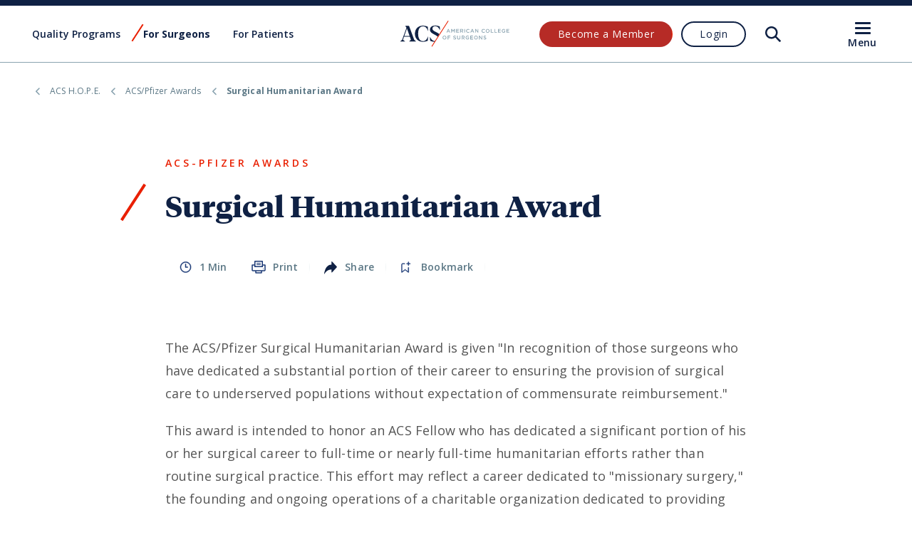

--- FILE ---
content_type: text/html; charset=utf-8
request_url: https://www.facs.org/for-medical-professionals/membership-community/acs-hope/acs-pfizer-awards/surgical-humanitarian-award/
body_size: 16481
content:




<!doctype html>
<html lang="en">
<head>
    <meta itemprop="id" content="f59ab9cc42f547d2aca9d08ee5eb4a9c"/>
    


        <meta itemprop="taxonomy.category" content="Membership:df759a63bd4448e2bdb9e41a4536b82b" />
        <meta itemprop="taxonomy.resourceType" content="Page:404faf884f4541d3878a148b2a237cfe" />

<meta charset="utf-8">
<meta http-equiv="x-ua-compatible" content="ie=edge">
<meta name="viewport" content="width=device-width, initial-scale=1">

<!-- meta data and OG data -->
<meta name="description" content="The Surgical Humanitarian Award is given to surgeons who have dedicated part of their career to ensuring surgical care to underserved populations.">

<!-- Twitter Card data -->
<meta name="twitter:card" content="summary_large_image">
<meta name="twitter:site" content="ACS">
<meta name="twitter:title" content="Surgical Humanitarian Award">
<meta name="twitter:description" content="The Surgical Humanitarian Award is given to surgeons who have dedicated a significant portion of their career to increasing access to surgical care.">
    <meta name="twitter:image" content="https://www.facs.org/media/kxbhs0ss/acs-general-card.jpg?v=1d95dbaeddb1b00">

<!-- Open Graph data -->
<meta property="og:type" content="article" />
<meta property="og:url" content="https://www.facs.org/for-medical-professionals/membership-community/acs-hope/acs-pfizer-awards/surgical-humanitarian-award/" />
<meta property="og:title" content="Surgical Humanitarian Award" />
<meta property="og:description" content="The Surgical Humanitarian Award is given to surgeons who have dedicated a significant portion of their career to increasing access to surgical care." />
    <meta property="og:image" content="https://www.facs.org/media/kxbhs0ss/acs-general-card.jpg?v=1d95dbaeddb1b00" />

<meta property="og:site_name" content="ACS" />
    <meta name="msapplication-config" content="/assets/acs/browserconfig.xml" />

<title>Surgical Humanitarian Award | ACS</title>

<!-- Favicon -->

<link rel="apple-touch-icon" sizes="180x180" href="/assets/acs/images/apple-touch-icon.png">
<link rel="icon" type="image/png" sizes="192x192" href="/assets/acs/images/android-chrome-192x192.png">
<link rel="icon" type="image/png" sizes="512x512" href="/assets/acs/images/android-chrome-512x512.png">
<link rel="icon" type="image/png" sizes="32x32" href="/assets/acs/images/favicon-32x32.png">
<link rel="icon" type="image/png" sizes="16x16" href="/assets/acs/images/favicon-16x16.png">
<link rel="shortcut icon" type="image/x-icon" href="/assets/acs/images/favicon.ico">
<link rel="icon" type="image/x-icon" href="/assets/acs/images/favicon.ico">

<link rel="canonical" href="https://www.facs.org/for-medical-professionals/membership-community/acs-hope/acs-pfizer-awards/surgical-humanitarian-award/" />




<script>
    function getDataLayerObjectFromCookie() { let a = null, d = document.cookie.split("; ").find(a => a.startsWith("acs_datalayer=")); if (d) { let e = decodeURIComponent(d).replace("acs_datalayer=", ""), f = "", b = !1; for (let c = 0; c < e.length; c++)f += String.fromCharCode(e.charCodeAt(c) + (b ? 10 : -10)), b = !b; a = JSON.parse(f.replace(";", "")); } return a }
</script>


<script>
    window.dataLayer = window.dataLayer || [];
    var dataLayerObject = getDataLayerObjectFromCookie();
    if (dataLayerObject) {
        window.dataLayer.push({
            'event': 'memberStatus',
            'memberData': dataLayerObject                
        });
    }
    //I want to leave the cookie alone and just have some JS here if they really want to send to GA when not logged in. 
    else{
        var emptyDataLayerObject = {
            "MemberType": "Anonymous",
            "MemberClass": "Anonymous",
            "MemberStatus": "",
            "MemberSpecialty": "",
            "MemberSinceDate": "",
            "MemberBirthDate": "",
            "MemberLocation": ""
        };
        window.dataLayer.push({
            'event': 'memberStatus',
            'memberData': emptyDataLayerObject
        });
    }
</script>




    <script>
  window.dataLayer = window.dataLayer ||[];
  function gtag(){dataLayer.push(arguments);}
  gtag('consent','default',{
    'ad_storage':'denied',
    'analytics_storage':'denied',
    'wait_for_update': 500
  });
  gtag("set", "ads_data_redaction", true);
</script>


<script src=https://cmp.osano.com/16BVD0Sy5nTk81lYI/5bd7ced6-3562-43df-8fbf-8ff63879ea7c/osano.js></script> 


<!-- Google Tag Manager -->
<script>(function(w,d,s,l,i){w[l]=w[l]||[];w[l].push({'gtm.start':
new Date().getTime(),event:'gtm.js'});var f=d.getElementsByTagName(s)[0],
j=d.createElement(s),dl=l!='dataLayer'?'&l='+l:'';j.async=true;j.src=
'https://www.googletagmanager.com/gtm.js?id='+i+dl;f.parentNode.insertBefore(j,f);
})(window,document,'script','dataLayer','GTM-T7Q2DK');</script>
<!-- End Google Tag Manager -->

<!-- Osano 
<script src=https://cmp.osano.com/16BVD0Sy5nTk81lYI/5bd7ced6-3562-43df-8fbf-8ff63879ea7c/osano.js></script> 
 -->


<!--previous versions
<script>
  window.dataLayer = window.dataLayer ||[];
  function gtag(){dataLayer.push(arguments);}
  gtag('consent','default',{
    'ad_storage':'denied',
    'analytics_storage':'denied',
     'wait_for_update': 500
  });
  gtag("set", "ads_data_redaction", true);
</script>
<script src="https://cmp.osano.com/16BVD0Sy5nTk81lYI/5bd7ced6-3562-43df-8fbf-8ff63879ea7c/osano.js"></script>

<script>(function(w,d,s,l,i){w[l]=w[l]||[];w[l].push({'gtm.start':
new Date().getTime(),event:'gtm.js'});var f=d.getElementsByTagName(s)[0],
j=d.createElement(s),dl=l!='dataLayer'?'&l='+l:'';j.async=true;j.src=
'https://www.googletagmanager.com/gtm.js?id='+i+dl;f.parentNode.insertBefore(j,f);
})(window,document,'script','dataLayer','GTM-T7Q2DK');</script>

previous versions -->


<!--HOMEPAGE ALERT you can comment this out to disable it
<link media="screen" rel="stylesheet" href="/assets/acs/css/warning-banner.css?cb=1.02.03">

<div data-module="warningBanner" style="display:block;">
    <div class="warning-banner js-warning-banner" style="display:flex;justify-content: center; min-height: 2.5rem;">
        <div class="warning-banner__warning-icon">
            <svg width="26" height="24" viewBox="0 0 24 26" fill="none" xmlns="http://www.w3.org/2000/svg">
                <path
                    d="M12.1318 2.51943C12.5157 1.84761 13.4843 1.84761 13.8682 2.51943L24.1451 20.5039C24.526 21.1705 24.0446 22 23.2768 22H2.72318C1.95536 22 1.47399 21.1705 1.85494 20.5039L12.1318 2.51943Z"
                    stroke="#0F2144" stroke-width="2" />
                <path fill-rule="evenodd" clip-rule="evenodd"
                    d="M14 8H12V15H14V8ZM13 18.5C13.6904 18.5 14.25 17.9404 14.25 17.25C14.25 16.5596 13.6904 16 13 16C12.3096 16 11.75 16.5596 11.75 17.25C11.75 17.9404 12.3096 18.5 13 18.5Z"
                    fill="#0F2144" />
            </svg>

        </div>
        <div class="warning-banner__message">

            <div class="warning-banner__subline"><strong>Alert:</strong> We are currently performing scheduled maintence on our database. Logging in may be unavailable at this time. Thank you for your patience as we improve our services.</div>
    </div>
</div>
<!--you can comment this out to disable it -->
 
<!-- Hotjar Tracking Code no longer in use
<script>
    (function(h,o,t,j,a,r){
        h.hj=h.hj||function(){(h.hj.q=h.hj.q||[]).push(arguments)};
        h._hjSettings={hjid:3042191,hjsv:6};
        a=o.getElementsByTagName('head')[0];
        r=o.createElement('script');r.async=1;
        r.src=t+h._hjSettings.hjid+j+h._hjSettings.hjsv;
        a.appendChild(r);
    })(window,document,'https://static.hotjar.com/c/hotjar-','.js?sv=');
</script> -->

<!--Common Ninja Search Feedback
<script src="https://cdn.commoninja.com/sdk/latest/commonninja.js" defer></script>
<div class="commonninja_component pid-696656a3-24d9-4317-aea7-c179bf21a364"></div>-->

    
        <style>
        :root {
            --theme-primary: #0f2144;
            --theme-navy-blue: #1a3875;
            --theme-steel-blue: #8aa3b0;
            --theme-dark-steel: #5b7785;
            --theme-light-blue: #c4d1d7;
            --theme-secondary: #492436;
            --theme-light-plum: #765c69;
            --theme-pale-blue: #d6dfe4;
            --theme-pale-plum: #ecc8c8;
            --theme-pale-gold: #fef6e4;
            --theme-dark-red: #b62b26;
            --theme-highlight-red: #f5290a;
            --theme-digital-red: #e91f00;
            --theme-fog: #f3f6f7;

            --theme-primary-rgb: 15,33,68;
            --theme-navy-blue-rgb: 26,56,117;
            --theme-steel-blue-rgb: 138,163,176;
            --theme-dark-steel-rgb: 91,119,133;
            --theme-light-blue-rgb: 196,209,215;
            --theme-secondary-rgb: 73,36,54;
            --theme-light-plum-rgb: 118,92,105;
            --theme-pale-blue-rgb: 214,223,228;
            --theme-pale-plum-rgb: 236,200,200;
            --theme-pale-gold-rgb: 254,246,228;
            --theme-dark-red-rgb: 182,43,38;
            --theme-highlight-red-rgb: 245,41,10;
            --theme-digital-red-rgb: 233,31,0;
            --theme-fog-rgb: 243,246,247;

            --footer-wave-svg: url('data:image/svg+xml;utf8,<svg xmlns="http://www.w3.org/2000/svg" viewBox="0 0 100 100" preserveAspectRatio="none" fill="%230f2144"><polygon points="0, 0, 100, 100, 100, 100, 0, 100"></polygon></svg>');
            --search-icon: url('data:image/svg+xml, %3Csvg viewBox="0 0 24 24" fill="none" xmlns="http://www.w3.org/2000/svg"%3E%3Cpath d="M22.8173 21.038L17.1245 15.303C16.9114 15.0882 16.8899 14.7566 17.0549 14.5027C19.3887 10.9235 18.8443 6.00029 15.4013 3.06018C12.0885 0.230968 7.04441 0.328395 3.83532 3.27434C0.150312 6.65714 0.0571483 12.4143 3.55673 15.9161C6.54177 18.9031 11.1604 19.2664 14.5532 17.0224C14.808 16.854 15.1418 16.8756 15.3566 17.0924L21.0364 22.8144C21.282 23.0613 21.681 23.062 21.9272 22.8157L22.816 21.9263C23.0609 21.6807 23.0613 21.2834 22.8173 21.038ZM5.33492 14.1373C2.90526 11.7059 2.90593 7.75084 5.33492 5.32077C7.76323 2.89002 11.7152 2.89002 14.1444 5.32077C16.5731 7.75151 16.5731 11.7065 14.1444 14.1373C11.7152 16.5676 7.7639 16.5682 5.33492 14.1373Z" fill="%230f2144" /%3E%3C/svg%3E');
            --search-icon-hover: url('data:image/svg+xml, %3Csvg viewBox="0 0 24 24" fill="none" xmlns="http://www.w3.org/2000/svg"%3E%3Cpath d="M22.8173 21.038L17.1245 15.303C16.9114 15.0882 16.8899 14.7566 17.0549 14.5027C19.3887 10.9235 18.8443 6.00029 15.4013 3.06018C12.0885 0.230968 7.04441 0.328395 3.83532 3.27434C0.150312 6.65714 0.0571483 12.4143 3.55673 15.9161C6.54177 18.9031 11.1604 19.2664 14.5532 17.0224C14.808 16.854 15.1418 16.8756 15.3566 17.0924L21.0364 22.8144C21.282 23.0613 21.681 23.062 21.9272 22.8157L22.816 21.9263C23.0609 21.6807 23.0613 21.2834 22.8173 21.038ZM5.33492 14.1373C2.90526 11.7059 2.90593 7.75084 5.33492 5.32077C7.76323 2.89002 11.7152 2.89002 14.1444 5.32077C16.5731 7.75151 16.5731 11.7065 14.1444 14.1373C11.7152 16.5676 7.7639 16.5682 5.33492 14.1373Z" fill="%23492436" /%3E%3C/svg%3E');
            --light-bg-accordion-closed-svg: url('data:image/svg+xml,%3Csvg viewBox="0 0 28 28" fill="none" xmlns="http://www.w3.org/2000/svg"%3E%3Cg filter="url(%23filter0_d)"%3E%3Crect x="2" y="1" width="24" height="24" rx="12" fill="white"/%3E%3Crect x="2.5" y="1.5" width="23" height="23" rx="11.5" stroke="%23e91f00"/%3E%3C/g%3E%3Cpath d="M9 11L14 16L19 11" stroke="%23e91f00" stroke-linecap="round" stroke-linejoin="round"/%3E%3Cdefs%3E%3Cfilter id="filter0_d" x="0" y="0" width="28" height="28" filterUnits="userSpaceOnUse" color-interpolation-filters="sRGB"%3E%3CfeFlood flood-opacity="0" result="BackgroundImageFix"/%3E%3CfeColorMatrix in="SourceAlpha" type="matrix" values="0 0 0 0 0 0 0 0 0 0 0 0 0 0 0 0 0 0 127 0" result="hardAlpha"/%3E%3CfeOffset dy="1"/%3E%3CfeGaussianBlur stdDeviation="1"/%3E%3CfeComposite in2="hardAlpha" operator="out"/%3E%3CfeColorMatrix type="matrix" values="0 0 0 0 0 0 0 0 0 0 0 0 0 0 0 0 0 0 0.15 0"/%3E%3CfeBlend mode="normal" in2="BackgroundImageFix" result="effect1_dropShadow"/%3E%3CfeBlend mode="normal" in="SourceGraphic" in2="effect1_dropShadow" result="shape"/%3E%3C/filter%3E%3C/defs%3E%3C/svg%3E');
            --light-bg-accordion-open-svg: url('data:image/svg+xml,%3Csvg viewBox="0 0 28 28" fill="none" xmlns="http://www.w3.org/2000/svg"%3E%3Cg filter="url(%23filter0_d)"%3E%3Crect x="2" y="1" width="24" height="24" rx="12" fill="%23e91f00"/%3E%3C/g%3E%3Cpath d="M9 15L14 10L19 15" stroke="white" stroke-linecap="round" stroke-linejoin="round"/%3E%3Cdefs%3E%3Cfilter id="filter0_d" x="0" y="0" width="28" height="28" filterUnits="userSpaceOnUse" color-interpolation-filters="sRGB"%3E%3CfeFlood flood-opacity="0" result="BackgroundImageFix"/%3E%3CfeColorMatrix in="SourceAlpha" type="matrix" values="0 0 0 0 0 0 0 0 0 0 0 0 0 0 0 0 0 0 127 0" result="hardAlpha"/%3E%3CfeOffset dy="1"/%3E%3CfeGaussianBlur stdDeviation="1"/%3E%3CfeComposite in2="hardAlpha" operator="out"/%3E%3CfeColorMatrix type="matrix" values="0 0 0 0 0 0 0 0 0 0 0 0 0 0 0 0 0 0 0.15 0"/%3E%3CfeBlend mode="normal" in2="BackgroundImageFix" result="effect1_dropShadow"/%3E%3CfeBlend mode="normal" in="SourceGraphic" in2="effect1_dropShadow" result="shape"/%3E%3C/filter%3E%3C/defs%3E%3C/svg%3E');
            
            --font-heading-headline: 'Tiempos Headline', serif;
            --font-heading-text: 'Tiempos Text', serif;
            --font-heading-fine: 'Tiempos Fine', serif;
            --font-heading-small: 'Tiempos Text', serif;
        }
    </style>

    <link rel="stylesheet" media="screen" href="/assets/acs/css/app.css?v=5.4.1.1">
    <link rel="stylesheet" media="print" href="/assets/acs/css/print.css?v=5.4.1.1">

</head>

<body class="detail-text-page acs-website">
    


    




    

<link media="screen" rel="stylesheet" href="/assets/acs/css/header.css?cb={{cacheBuster}}&amp;v=JJghbuYoECnCnnh_4wsurpDA8zzuEDArxUmhy5ZWftQ">

<link media="screen" rel="stylesheet" href="/assets/acs/css/warning-banner.css?cb=5.4.1.1">

<div data-module="warningBanner">
    <div class="warning-banner js-warning-banner">
        <div class="warning-banner__warning-icon">
            <svg width="26" height="24" viewBox="0 0 24 26" fill="none" xmlns="http://www.w3.org/2000/svg">
                <path
                    d="M12.1318 2.51943C12.5157 1.84761 13.4843 1.84761 13.8682 2.51943L24.1451 20.5039C24.526 21.1705 24.0446 22 23.2768 22H2.72318C1.95536 22 1.47399 21.1705 1.85494 20.5039L12.1318 2.51943Z"
                    stroke="#0F2144" stroke-width="2" />
                <path fill-rule="evenodd" clip-rule="evenodd"
                    d="M14 8H12V15H14V8ZM13 18.5C13.6904 18.5 14.25 17.9404 14.25 17.25C14.25 16.5596 13.6904 16 13 16C12.3096 16 11.75 16.5596 11.75 17.25C11.75 17.9404 12.3096 18.5 13 18.5Z"
                    fill="#0F2144" />
            </svg>

        </div>
        <div class="warning-banner__message">
            <div class="warning-banner__title">Unsupported Browser</div>
            <div class="warning-banner__subline">The American College of Surgeons website is not compatible with Internet Explorer 11, IE 11. For the best experience please update your browser.</div>
        </div>
        <div class="warning-banner__close-icon js-warning-banner-close">
            <svg width="24" height="24" viewBox="0 0 24 24" fill="none" xmlns="http://www.w3.org/2000/svg">
                <path fill-rule="evenodd" clip-rule="evenodd"
                    d="M7.15329 5.0511C6.57278 4.47059 5.6316 4.47059 5.05109 5.05109C4.47059 5.6316 4.47059 6.57278 5.0511 7.15329L9.9562 12.0584L5.05151 16.9631C4.4757 17.5389 4.48909 18.4765 5.08111 19.0357C5.6497 19.5726 6.54229 19.5599 7.09531 19.0069L12.0584 14.0438L17.0219 19.0073C17.5702 19.5556 18.459 19.5556 19.0073 19.0073C19.5556 18.459 19.5556 17.5702 19.0073 17.0219L14.0438 12.0584L19.0069 7.09531C19.5599 6.5423 19.5726 5.6497 19.0357 5.08111C18.4765 4.48909 17.5389 4.4757 16.9631 5.05151L12.0584 9.9562L7.15329 5.0511Z"
                    fill="#0F2144" />
            </svg>
        </div>
    </div>
</div>

<header class="header" data-module="header">
    <div class="header__inner js-header-inner">
        <div class="header__inner-grid grid-x grid-padding-x">
            <div class="cell large-5 header__primary-navigation-wrapper">
                
<nav class="primary-navigation primary-navigation--desktop">
    <ul class="primary-navigation__list">
            <li class="primary-navigation__list-item js-nav-list-item">
                <a href="/quality-programs/" class="primary-navigation__link js-primary-navigation-link">
                    <span>Quality Programs</span>
                </a>
            </li>
            <li class="primary-navigation__list-item js-nav-list-item">
                <a href="/for-medical-professionals/" class="primary-navigation__link js-primary-navigation-link primary-navigation__link--is-active">
                    <span>For Surgeons</span>
                </a>
            </li>
            <li class="primary-navigation__list-item js-nav-list-item">
                <a href="/for-patients/" class="primary-navigation__link js-primary-navigation-link">
                    <span>For Patients</span>
                </a>
            </li>
    </ul>
</nav>


            </div>
            <div class="cell small-7 large-2 site-logo__wrapper">
                <a class="site-logo" href="/">
                    <span>ACS</span>
                    <img src="/media/tljffvyj/logo.svg" class="site-logo__image" alt="ACS" />
                </a>
            </div>
            <div class="cell small-5 large-5 header__navigation-wrapper">

                <div class="profile-nav">
	<div>
	</div>
	<div class="profile-nav__toggle avatar js-nav-avatar" role="button"><span></span></div>
	<div class="profile-nav__wrapper">
        <div class="profile-nav__close-icon js-profile-nav-close">
            <span>Close</span>
        </div>
		<div class="profile-nav__info">
			<div class="profile-nav__avatar avatar"><span></span></div>
			<div>
				<div class="profile-nav__name"></div>
				<div class="profile-nav__id">Member ID <strong></strong></div>
			</div>
		</div>
		<div id="js-profile-nav" class="profile-nav__section">
		</div>
		<div class="profile-nav__section">
			<ul class="profile-nav__links">
<a href="/umbraco/surface/okta/logout" class="profile-nav__link js-logout-link"  >
	Logout
</a>			</ul>
		</div>
	</div>
</div>
                <div class="profile-prompt">
	<div class="header__cta-wrapper">
<a href="/for-medical-professionals/membership-community/membership-benefits/" class="header__cta cta cta--dark-red cta--small"  >
	Become a Member
</a><a href="/umbraco/surface/okta/login?pageUrl=/for-medical-professionals/membership-community/acs-hope/acs-pfizer-awards/surgical-humanitarian-award/" class="header__cta cta cta--secondary cta--small js-login-cta"  >
	Login
</a>	</div>
</div>

                <a href="#" class="header__search-icon js-show-search"><span>Open Search</span></a>
            </div>
        </div>
    </div>
    <div class="header__menu-overlay js-menu-overlay"></div>
    <div class="header__navigation-menu-burger-wrapper js-burger-wrapper">
        <div class="burger">
    <a href="#" class="burger__bar js-burger-nav">
        <span></span>
        <span></span>
        <span></span>
    </a>
    <div class="burger__text js-burger-menu-text">Menu</div>
</div>
    </div>

    <div class="header__navigation-menu js-mobile-navigaton">
        

<div class="header__navigation-menu-actions-wrapper logged-out">
    <div class="header__navigation-menu-actions-title">
        <a href="/" class="header__navigation-menu-home-link">
            <span class="back-arrow"></span>
            <span class="link-text">ACS Home</span>
        </a>
        <div class="header__navigation-menu-cta-wrapper ">
            <a href="/umbraco/surface/okta/login?pageUrl=/for-medical-professionals/membership-community/acs-hope/acs-pfizer-awards/surgical-humanitarian-award/" class="header__navigation-menu-cta header__navigation-menu-cta-login cta cta--secondary cta--small js-login-cta">
               Login
            </a>
        </div>
    </div>


    <div class="header__navigation-menu-donate-cta-wrapper">
        <a href="/about-acs/acs-foundation/donate-to-the-acs-foundation/" class="header__navigation-menu-donate-cta cta">
           Donate to ACS Foundation
        </a>
    </div>
</div>
<div class="header__navigation-menu-search-wrapper">
    <form action="/search/" class="header__navigation-menu-search-form js-menu-search-form" method="get">
        <button class="header__navigation-menu-search-icon-button" type="submit">
            <div class="header__navigation-menu-search-icon"><span>Run Search</span></div>
        </button>
        <input class="header__navigation-menu-search-input js-menu-search-textfield"
               placeholder="Search facs.org" type="text" name="searchTerm">
        <input type="submit" value="Search">
    </form>
</div>
<div>
        <div class="header__navigation-menu-section">
            <span class="header__navigation-menu-section-title">About Us</span>
            <ul class="header__navigation-menu-links">
                    <li class="header__navigation-menu-link-wrapper">
                        <a class="header__navigation-menu-link"
                           href="/about-acs/">Who We Are</a>
                    </li>
                    <li class="header__navigation-menu-link-wrapper">
                        <a class="header__navigation-menu-link"
                           href="/about-acs/governance/">Governance</a>
                    </li>
                    <li class="header__navigation-menu-link-wrapper">
                        <a class="header__navigation-menu-link"
                           href="/about-acs/acs-foundation/">ACS Foundation</a>
                    </li>
                    <li class="header__navigation-menu-link-wrapper">
                        <a class="header__navigation-menu-link"
                           href="/about-acs/statements/">Statements</a>
                    </li>
                    <li class="header__navigation-menu-link-wrapper">
                        <a class="header__navigation-menu-link"
                           href="/about-acs/inclusive-excellence/">Inclusive Excellence</a>
                    </li>
                    <li class="header__navigation-menu-link-wrapper">
                        <a class="header__navigation-menu-link"
                           href="/about-acs/archives/">ACS Archives</a>
                    </li>
                    <li class="header__navigation-menu-link-wrapper">
                        <a class="header__navigation-menu-link"
                           href="/about-acs/acs-history/">History</a>
                    </li>
                    <li class="header__navigation-menu-link-wrapper">
                        <a class="header__navigation-menu-link"
                           href="/about-acs/careers-at-acs/">Careers at ACS</a>
                    </li>
            </ul>
        </div>
        <div class="header__navigation-menu-section">
            <span class="header__navigation-menu-section-title">Advocacy &amp; Policy</span>
            <ul class="header__navigation-menu-links">
                    <li class="header__navigation-menu-link-wrapper">
                        <a class="header__navigation-menu-link"
                           href="/advocacy/">Overview</a>
                    </li>
                    <li class="header__navigation-menu-link-wrapper">
                        <a class="header__navigation-menu-link"
                           href="/advocacy/federal-legislation/">Federal Legislation</a>
                    </li>
                    <li class="header__navigation-menu-link-wrapper">
                        <a class="header__navigation-menu-link"
                           href="/advocacy/state-legislation/">State Legislation</a>
                    </li>
                    <li class="header__navigation-menu-link-wrapper">
                        <a class="header__navigation-menu-link"
                           href="/advocacy/regulatory-issues/">Regulatory Issues</a>
                    </li>
                    <li class="header__navigation-menu-link-wrapper">
                        <a class="header__navigation-menu-link"
                           href="/advocacy/get-involved/">Get Involved</a>
                    </li>
                    <li class="header__navigation-menu-link-wrapper">
                        <a class="header__navigation-menu-link"
                           href="/advocacy/get-involved/surgeonspac/">SurgeonsPAC</a>
                    </li>
            </ul>
        </div>
        <div class="header__navigation-menu-section">
            <span class="header__navigation-menu-section-title">Quality Programs</span>
            <ul class="header__navigation-menu-links">
                    <li class="header__navigation-menu-link-wrapper">
                        <a class="header__navigation-menu-link"
                           href="/quality-programs/">About ACS Quality Programs</a>
                    </li>
                    <li class="header__navigation-menu-link-wrapper">
                        <a class="header__navigation-menu-link"
                           href="/quality-programs/accreditation-and-verification/">Accreditation &amp; Verification Programs</a>
                    </li>
                    <li class="header__navigation-menu-link-wrapper">
                        <a class="header__navigation-menu-link"
                           href="/quality-programs/data-and-registries/">Data &amp; Registries</a>
                    </li>
                    <li class="header__navigation-menu-link-wrapper">
                        <a class="header__navigation-menu-link"
                           href="/quality-programs/standards-and-staging/">Standards &amp; Staging</a>
                    </li>
                    <li class="header__navigation-menu-link-wrapper">
                        <a class="header__navigation-menu-link"
                           href="/quality-programs/research-programs/">Research</a>
                    </li>
            </ul>
        </div>
        <div class="header__navigation-menu-section">
            <span class="header__navigation-menu-section-title">For Surgeons</span>
            <ul class="header__navigation-menu-links">
                    <li class="header__navigation-menu-link-wrapper">
                        <a class="header__navigation-menu-link"
                           href="/for-medical-professionals/">Overview</a>
                    </li>
                    <li class="header__navigation-menu-link-wrapper">
                        <a class="header__navigation-menu-link"
                           href="/for-medical-professionals/education/">Education</a>
                    </li>
                    <li class="header__navigation-menu-link-wrapper">
                        <a class="header__navigation-menu-link"
                           href="/for-medical-professionals/membership-community/">Membership &amp; Community</a>
                    </li>
                    <li class="header__navigation-menu-link-wrapper">
                        <a class="header__navigation-menu-link"
                           href="/for-medical-professionals/conferences-and-meetings/">Events</a>
                    </li>
                    <li class="header__navigation-menu-link-wrapper">
                        <a class="header__navigation-menu-link"
                           href="/for-medical-professionals/clinical-practice/">Clinical Practice</a>
                    </li>
                    <li class="header__navigation-menu-link-wrapper">
                        <a class="header__navigation-menu-link"
                           href="/for-medical-professionals/practice-management/">Practice Management</a>
                    </li>
                    <li class="header__navigation-menu-link-wrapper">
                        <a class="header__navigation-menu-link"
                           href="/for-medical-professionals/professional-growth-and-wellness/">Professional Growth</a>
                    </li>
                    <li class="header__navigation-menu-link-wrapper">
                        <a class="header__navigation-menu-link"
                           href="/for-medical-professionals/news-publications/">News &amp; Publications</a>
                    </li>
            </ul>
        </div>
        <div class="header__navigation-menu-section">
            <span class="header__navigation-menu-section-title">For Patients</span>
            <ul class="header__navigation-menu-links">
                    <li class="header__navigation-menu-link-wrapper">
                        <a class="header__navigation-menu-link"
                           href="/for-patients/">Information for Patients and Family</a>
                    </li>
                    <li class="header__navigation-menu-link-wrapper">
                        <a class="header__navigation-menu-link"
                           href="/for-patients/recovering-from-surgery/home-skills-for-patients/">Preparing for Your Surgery</a>
                    </li>
                    <li class="header__navigation-menu-link-wrapper">
                        <a class="header__navigation-menu-link"
                           href="/for-patients/recovering-from-surgery/home-skills-for-patients/">Recovering from Your Surgery</a>
                    </li>
            </ul>
        </div>

    <div class="header__navigation-menu-section">
        <ul class="header__navigation-menu-links">
                <li class="header__navigation-menu-link-wrapper">
                    <a class="header__navigation-menu-link"
                       href="/about-acs/acs-foundation/ways-to-give/">Donate</a>
                </li>
                <li class="header__navigation-menu-link-wrapper">
                    <a class="header__navigation-menu-link"
                       href="https://store.facs.org">ACS Store</a>
                </li>
                <li class="header__navigation-menu-link-wrapper">
                    <a class="header__navigation-menu-link"
                       href="https://surgeonjobs.facs.org/">Jobs for Surgeons</a>
                </li>
                <li class="header__navigation-menu-link-wrapper">
                    <a class="header__navigation-menu-link"
                       href="/for-medical-professionals/membership-community/membership-benefits/">Become a Member</a>
                </li>
                <li class="header__navigation-menu-link-wrapper">
                    <a class="header__navigation-menu-link"
                       href="/about-acs/content-use/">Content Use</a>
                </li>
                <li class="header__navigation-menu-link-wrapper">
                    <a class="header__navigation-menu-link"
                       href="/media-center/">Media Center</a>
                </li>
                <li class="header__navigation-menu-link-wrapper">
                    <a class="header__navigation-menu-link"
                       href="/about-acs/contact-acs/">Contact Us</a>
                </li>
        </ul>
    </div>
</div>


<div class="promo">
    <span class="promo__title">Become a member and receive career-enhancing benefits</span>
    <p class="promo__text">Our top priority is providing value to members. Your Member Services team is here to ensure you maximize your ACS member benefits, participate in College activities, and engage with your ACS colleagues. It&#x27;s all here.</p>
    

<a href="/for-medical-professionals/membership-community/membership-benefits/" class="promo__cta cta cta--primary cta--dark cta--small">
   Become a Member
</a>
</div>

    </div>
    <div class="header__navigation-menu header__navigation-menu--mobile js-mobile-navigaton">
        

<div class="header__navigation-menu-actions-wrapper logged-out">
    <div class="header__navigation-menu-actions-title">
        <a href="/" class="header__navigation-menu-home-link">
            <span class="back-arrow"></span>
            <span class="link-text">ACS Home</span>
        </a>
        <div class="header__navigation-menu-cta-wrapper ">
            <a href="/umbraco/surface/okta/login?pageUrl=/for-medical-professionals/membership-community/acs-hope/acs-pfizer-awards/surgical-humanitarian-award/" class="header__navigation-menu-cta header__navigation-menu-cta-login cta cta--secondary cta--small js-login-cta">
               Login
            </a>
        </div>
    </div>


    <div class="header__navigation-menu-donate-cta-wrapper">
        <a href="/about-acs/acs-foundation/donate-to-the-acs-foundation/" class="header__navigation-menu-donate-cta cta">
           Donate to ACS Foundation
        </a>
    </div>
</div>
<div class="header__navigation-menu-search-wrapper">
    <form action="/search/" class="header__navigation-menu-search-form js-menu-search-form" method="get">
        <button class="header__navigation-menu-search-icon-button" type="submit">
            <div class="header__navigation-menu-search-icon"><span>Run Search</span></div>
        </button>
        <input class="header__navigation-menu-search-input js-menu-search-textfield"
               placeholder="Search facs.org" type="text" name="searchTerm">
        <input type="submit" value="Search">
    </form>
</div>
<div>
        <div class="header__navigation-menu-section">
            <span class="header__navigation-menu-section-title">Quality Programs</span>
            <ul class="header__navigation-menu-links">
                    <li class="header__navigation-menu-link-wrapper">
                        <a class="header__navigation-menu-link"
                           href="/quality-programs/">About ACS Quality Programs</a>
                    </li>
                    <li class="header__navigation-menu-link-wrapper">
                        <a class="header__navigation-menu-link"
                           href="/quality-programs/accreditation-and-verification/">Accreditation &amp; Verification Programs</a>
                    </li>
                    <li class="header__navigation-menu-link-wrapper">
                        <a class="header__navigation-menu-link"
                           href="/quality-programs/data-and-registries/">Data &amp; Registries</a>
                    </li>
                    <li class="header__navigation-menu-link-wrapper">
                        <a class="header__navigation-menu-link"
                           href="/quality-programs/standards-and-staging/">Standards &amp; Staging</a>
                    </li>
                    <li class="header__navigation-menu-link-wrapper">
                        <a class="header__navigation-menu-link"
                           href="/quality-programs/research-programs/">Research</a>
                    </li>
            </ul>
        </div>
        <div class="header__navigation-menu-section">
            <span class="header__navigation-menu-section-title">For Surgeons</span>
            <ul class="header__navigation-menu-links">
                    <li class="header__navigation-menu-link-wrapper">
                        <a class="header__navigation-menu-link"
                           href="/for-medical-professionals/">Overview</a>
                    </li>
                    <li class="header__navigation-menu-link-wrapper">
                        <a class="header__navigation-menu-link"
                           href="/for-medical-professionals/education/">Education</a>
                    </li>
                    <li class="header__navigation-menu-link-wrapper">
                        <a class="header__navigation-menu-link"
                           href="/for-medical-professionals/membership-community/">Membership &amp; Community</a>
                    </li>
                    <li class="header__navigation-menu-link-wrapper">
                        <a class="header__navigation-menu-link"
                           href="/for-medical-professionals/conferences-and-meetings/">Events</a>
                    </li>
                    <li class="header__navigation-menu-link-wrapper">
                        <a class="header__navigation-menu-link"
                           href="/for-medical-professionals/clinical-practice/">Clinical Practice</a>
                    </li>
                    <li class="header__navigation-menu-link-wrapper">
                        <a class="header__navigation-menu-link"
                           href="/for-medical-professionals/practice-management/">Practice Management</a>
                    </li>
                    <li class="header__navigation-menu-link-wrapper">
                        <a class="header__navigation-menu-link"
                           href="/for-medical-professionals/professional-growth-and-wellness/">Professional Growth</a>
                    </li>
                    <li class="header__navigation-menu-link-wrapper">
                        <a class="header__navigation-menu-link"
                           href="/for-medical-professionals/news-publications/">News &amp; Publications</a>
                    </li>
            </ul>
        </div>
        <div class="header__navigation-menu-section">
            <span class="header__navigation-menu-section-title">For Patients</span>
            <ul class="header__navigation-menu-links">
                    <li class="header__navigation-menu-link-wrapper">
                        <a class="header__navigation-menu-link"
                           href="/for-patients/">Information for Patients and Family</a>
                    </li>
                    <li class="header__navigation-menu-link-wrapper">
                        <a class="header__navigation-menu-link"
                           href="/for-patients/recovering-from-surgery/home-skills-for-patients/">Preparing for Your Surgery</a>
                    </li>
                    <li class="header__navigation-menu-link-wrapper">
                        <a class="header__navigation-menu-link"
                           href="/for-patients/recovering-from-surgery/home-skills-for-patients/">Recovering from Your Surgery</a>
                    </li>
            </ul>
        </div>
        <div class="header__navigation-menu-section">
            <span class="header__navigation-menu-section-title">Advocacy &amp; Policy</span>
            <ul class="header__navigation-menu-links">
                    <li class="header__navigation-menu-link-wrapper">
                        <a class="header__navigation-menu-link"
                           href="/advocacy/">Overview</a>
                    </li>
                    <li class="header__navigation-menu-link-wrapper">
                        <a class="header__navigation-menu-link"
                           href="/advocacy/federal-legislation/">Federal Legislation</a>
                    </li>
                    <li class="header__navigation-menu-link-wrapper">
                        <a class="header__navigation-menu-link"
                           href="/advocacy/state-legislation/">State Legislation</a>
                    </li>
                    <li class="header__navigation-menu-link-wrapper">
                        <a class="header__navigation-menu-link"
                           href="/advocacy/regulatory-issues/">Regulatory Issues</a>
                    </li>
                    <li class="header__navigation-menu-link-wrapper">
                        <a class="header__navigation-menu-link"
                           href="/for-medical-professionals/practice-management/">Practice Management</a>
                    </li>
                    <li class="header__navigation-menu-link-wrapper">
                        <a class="header__navigation-menu-link"
                           href="/advocacy/get-involved/">Get Involved</a>
                    </li>
                    <li class="header__navigation-menu-link-wrapper">
                        <a class="header__navigation-menu-link"
                           href="/advocacy/get-involved/surgeonspac/">SurgeonsPAC</a>
                    </li>
            </ul>
        </div>
        <div class="header__navigation-menu-section">
            <span class="header__navigation-menu-section-title">About Us</span>
            <ul class="header__navigation-menu-links">
                    <li class="header__navigation-menu-link-wrapper">
                        <a class="header__navigation-menu-link"
                           href="/about-acs/">Who We Are</a>
                    </li>
                    <li class="header__navigation-menu-link-wrapper">
                        <a class="header__navigation-menu-link"
                           href="/about-acs/governance/">Governance</a>
                    </li>
                    <li class="header__navigation-menu-link-wrapper">
                        <a class="header__navigation-menu-link"
                           href="/about-acs/acs-foundation/">ACS Foundation</a>
                    </li>
                    <li class="header__navigation-menu-link-wrapper">
                        <a class="header__navigation-menu-link"
                           href="/about-acs/statements/">Statements</a>
                    </li>
                    <li class="header__navigation-menu-link-wrapper">
                        <a class="header__navigation-menu-link"
                           href="/about-acs/inclusive-excellence/">Inclusive Excellence</a>
                    </li>
                    <li class="header__navigation-menu-link-wrapper">
                        <a class="header__navigation-menu-link"
                           href="/about-acs/archives/">ACS Archives</a>
                    </li>
                    <li class="header__navigation-menu-link-wrapper">
                        <a class="header__navigation-menu-link"
                           href="/about-acs/acs-history/">History</a>
                    </li>
                    <li class="header__navigation-menu-link-wrapper">
                        <a class="header__navigation-menu-link"
                           href="/about-acs/careers-at-acs/">Careers at ACS</a>
                    </li>
            </ul>
        </div>

    <div class="header__navigation-menu-section">
        <ul class="header__navigation-menu-links">
                <li class="header__navigation-menu-link-wrapper">
                    <a class="header__navigation-menu-link"
                       href="/about-acs/acs-foundation/ways-to-give/">Donate</a>
                </li>
                <li class="header__navigation-menu-link-wrapper">
                    <a class="header__navigation-menu-link"
                       href="https://web4.facs.org/ebusiness/">ACS Store</a>
                </li>
                <li class="header__navigation-menu-link-wrapper">
                    <a class="header__navigation-menu-link"
                       href="https://surgeonjobs.facs.org/">Jobs for Surgeons</a>
                </li>
                <li class="header__navigation-menu-link-wrapper">
                    <a class="header__navigation-menu-link"
                       href="/for-medical-professionals/membership-community/membership-benefits/">Become a Member</a>
                </li>
                <li class="header__navigation-menu-link-wrapper">
                    <a class="header__navigation-menu-link"
                       href="/about-acs/content-use/">Content Use</a>
                </li>
                <li class="header__navigation-menu-link-wrapper">
                    <a class="header__navigation-menu-link"
                       href="/media-center/">Media Center</a>
                </li>
                <li class="header__navigation-menu-link-wrapper">
                    <a class="header__navigation-menu-link"
                       href="/about-acs/contact-acs/">Contact Us</a>
                </li>
        </ul>
    </div>
</div>


<div class="promo">
    <span class="promo__title">Become a member and receive career-enhancing benefits</span>
    <p class="promo__text">Our top priority is providing value to members. Your Member Services team is here to ensure you maximize your ACS member benefits, participate in College activities, and engage with your ACS colleagues. It&#x27;s all here.</p>
    

<a href="/for-medical-professionals/membership-community/membership-benefits/" class="promo__cta cta cta--primary cta--dark cta--small">
   Become a Member
</a>
</div>

    </div>

    
<div class="header-search-bar">
    <div class="grid-container">
        <div class="grid-x header-search-bar__row">
            <div class="large-8 large-offset-2 cell header-search-bar__inner">
                <form action="/search/" class="header-search-bar__form js-search-form" method="get">
                    <button class="header-search-bar__search-icon-button" type="submit">
                        <div class="header-search-bar__search-icon js-show-search"><span>Open Search</span></div>
                    </button>
                    <input type="text" name="searchTerm" class="header-search-bar__search-field js-search-textfield"
                           placeholder="Search facs.org" />
                    <input type="hidden" name="currentPageId" value="65488" />

                    <input type="submit" value="Search" />
                </form>
            </div>
        </div>
    </div>

    <div class="grid-container header-search-bar__inner-grid">
        <div class="grid-x header-search-bar__popular-searches-wrapper">
            <div class="large-4 medium-6 large-offset-2 cell header-search-bar__popular-searches-inner">
                <span class="popular-searches">Popular searches</span>
                <ul class="header-search-bar__popular-searches-list js-popular-searches">
                        <li class="header-search-bar__popular-searches-list-item">
                            <a href="/find-a-surgeon/" class="header-search-bar__popular-searches-list-link">Find a Surgeon</a>
                        </li>
                        <li class="header-search-bar__popular-searches-list-item">
                            <a href="/find-a-hospital/" class="header-search-bar__popular-searches-list-link">Find a Hospital</a>
                        </li>
                        <li class="header-search-bar__popular-searches-list-item">
                            <a href="/search-jacs/" class="header-search-bar__popular-searches-list-link">Search JACS</a>
                        </li>
                        <li class="header-search-bar__popular-searches-list-item">
                            <a href="/for-medical-professionals/membership-community/membership-benefits/" class="header-search-bar__popular-searches-list-link">Membership Benefits</a>
                        </li>
                        <li class="header-search-bar__popular-searches-list-item">
                            <a href="/quality-programs/" class="header-search-bar__popular-searches-list-link">Quality Programs</a>
                        </li>
                </ul>
            </div>
            <div class="large-4 medium-6 cell header-search-bar__popular-searches-inner">
                <span class="popular-searches">Frequent searches</span>
                <ul class="header-search-bar__popular-searches-list js-frequent-searches" data-url-template="/search/?currentPageId=65488&amp;searchTerm=">
                        <li class="header-search-bar__popular-searches-list-item">
                            <a href="/search/?currentPageId=65488&amp;searchTerm=ATLS" class="header-search-bar__popular-searches-list-link">ATLS</a>
                        </li>
                        <li class="header-search-bar__popular-searches-list-item">
                            <a href="/search/?currentPageId=65488&amp;searchTerm=Member Benefits" class="header-search-bar__popular-searches-list-link">Member Benefits</a>
                        </li>
                        <li class="header-search-bar__popular-searches-list-item">
                            <a href="/search/?currentPageId=65488&amp;searchTerm=Clinical Practice" class="header-search-bar__popular-searches-list-link">Clinical Practice</a>
                        </li>
                        <li class="header-search-bar__popular-searches-list-item">
                            <a href="/search/?currentPageId=65488&amp;searchTerm=Chapters" class="header-search-bar__popular-searches-list-link">Chapters</a>
                        </li>
                </ul>
            </div>
        </div>
    </div>
</div>

        
        
<div class="breadcrumb js-breadcrumb">
    <div class="breadcrumb__inner grid-x grid-padding-x">
        <ul class="cell breadcrumb__list">
                <li class="breadcrumb__list-item">
                        <a href="/for-medical-professionals/membership-community/acs-hope/" class="breadcrumb__link">ACS H.O.P.E.</a>
                </li>
                <li class="breadcrumb__list-item">
                        <a href="/for-medical-professionals/membership-community/acs-hope/acs-pfizer-awards/" class="breadcrumb__link">ACS/Pfizer Awards</a>
                </li>
                <li class="breadcrumb__list-item">
                        <span class="breadcrumb__link">Surgical Humanitarian Award</span>
                </li>
        </ul>
    </div>
</div>

</header>

<img src="/media/tljffvyj/logo.svg" class="site-logo__print-image" alt="ACS" />






<link media="screen,print" rel="stylesheet" href="/assets/acs/css/hero-text.css?cb=5.4.1.1">
<div class="hero-text  ">
    <div class="grid-container">
        <div class="grid-x grid-padding-x">
            <div class="cell hero-text__text-col">
                <div class="hero-text__text">
                        <div class="hero-text__eyebrow eyebrow-style">ACS-Pfizer Awards</div>
                    <h1 class="hero-text__title">Surgical Humanitarian Award</h1>
                </div>
            </div>
                <div class="cell medium-8 medium-offset-2 hero-text__text-col">
    <link media="screen" rel="stylesheet" href="/assets/acs/css/share-buttons.css?cb=5.4.1.1" />
    <script type="text/javascript" src="https://platform-api.sharethis.com/js/sharethis.js#property=619ce6ecb4252b00128f0e4c&product=inline-share-buttons" async="async"></script>
<div class="share-buttons" data-module="shareButtons">
    <div class="share-buttons__container">
        <span class="share-buttons__timetoread share-buttons--standalone">1 Min</span>
        <span class="share-buttons__print cta--tag" id="printBtn">Print</span>
        <span class="share-buttons__share cta--tag js-open">Share</span>
            <span class="share-buttons__bookmark cta--tag js-bookmark" data-bookmarktext="Bookmark" data-collectionName=content data-entityid="f59ab9cc-42f5-47d2-aca9-d08ee5eb4a9c" data-bookmarkcheckstatusendpoint="/umbraco/api/bookmark/statusbyentityid" data-bookmarkaddendpoint="/umbraco/api/bookmark/createorlogin" data-bookmarkremoveendpoint="/umbraco/api/bookmark/deletebyentityid" data-loginurl="%2fumbraco%2fsurface%2fokta%2flogin%3fpageUrl%3d%2ffor-medical-professionals%2fmembership-community%2facs-hope%2facs-pfizer-awards%2fsurgical-humanitarian-award%2f%26triggerbookmark%3dtrue">
                Bookmark
            </span>
    </div>
    <div class="share-buttons__modal js-modal">
        <div class="share-buttons__modal-bg"></div>
        <div class="share-buttons__modal-container">
            <div class="sharethis-inline-share-buttons"></div>
            <button class="share-buttons__modal-close js-close"></button>
        </div>
    </div>
</div>                </div>
        </div>
    </div>
</div>





<link rel='stylesheet' href='/assets/acs/css/grid-layout.css?5.4.1.1' />

<div class="grid-layout">
    <div class="grid-layout__section">
        



<div class="grid-layout__row grid-layout__row--2-8-2">
    <div class="grid-container">
        <div class="grid-x grid-padding-x">
            
        <div class="cell grid-layout__cell is-empty medium-2"></div>
        <section class="cell grid-layout__cell has-content medium-8">
            









<link media="screen,print" rel="stylesheet" href="/assets/acs/css/rich-text.css?v=-FyE5yogyKbBgFEAaxNlVsdlprHSqeoLS5bVv4A6rjk">
<div class="richtext"><p>The ACS/Pfizer Surgical Humanitarian Award is given "In recognition of those surgeons who have dedicated a substantial portion of their career to ensuring the provision of surgical care to underserved populations without expectation of commensurate reimbursement."</p>
<p>This award is intended to honor an ACS Fellow who has dedicated a significant portion of his or her surgical career to full-time or nearly full-time humanitarian efforts rather than routine surgical practice. This effort may reflect a career dedicated to "missionary surgery," the founding and ongoing operations of a charitable organization dedicated to providing surgical care to the underserved, or a retirement characterized by surgical volunteer outreach. Having received compensation for this work does not preclude a nominee from consideration, and, in fact, may be expected based on the extent of the professional obligation.</p></div>

        </section>
        <div class="cell grid-layout__cell is-empty medium-2"></div>

        </div>
    </div>
</div>

<div class="grid-layout__row grid-layout__row--2-8-2">
    <div class="grid-container">
        <div class="grid-x grid-padding-x">
            
        <div class="cell grid-layout__cell is-empty medium-2"></div>
        <section class="cell grid-layout__cell has-content medium-8">
            








<link media="screen" rel="stylesheet" href="/assets/acs/css/section-heading.css?v=lR8uGQ126zXc8KEvWKwK7U_wQLdH9LVipIF7acr-uNI">

<div class="section-heading">
    <h2 class="section-heading__title">Award Winners</h2>
</div>









<div class="richtext"><p>William Rhodes, MD, FACS (2025)</p>
<p>Jason Peter Fader, MD, FACS, FCS(ECSA) (2024)</p>
<p>Charles J. Filipi, MD, FACS (2023)</p>
<p>Ted Sugimoto (2022)</p>
<p>Donald E. Meier (2019)</p>
<p>Devendra S. Saksena (2019)</p>
<p>Nandakumar C. Menon (2018)</p>
<p>Roland R. Stephens (2018)</p>
<p>Robert Cropsey (2017)</p>
<p>Francis Robicsek (2017)</p>
<p>Rebekah A. Naylor (2016)</p>
<p>Dan Poenaru (2015)</p>
<p>Harry S. Brown (2014)</p>
<p>Donald R. Laub, Sr. (2013)</p>
<p>Catherine R. deVries (2012)</p>
<p>Russell E. White (2012)</p>
<p>Louis L. Carter (2011)</p>
<p>Richard S. Bransford (2010)</p>
<p>Edgar Rodas (2009)</p>
<p>Guy Theodore (2008)</p></div>

        </section>
        <div class="cell grid-layout__cell is-empty medium-2"></div>

        </div>
    </div>
</div>
    </div>
</div>



<link media="screen" rel="stylesheet" href="/assets/acs/css/footer-section.css?v=ps19teN6ONf_ov6SQfJA_OXhh2LscIf57ezdGP8ni-Q">

<div class="footer-section ">

    
<link media="screen" rel="stylesheet" href="/assets/acs/css/footer.css?v=xnb-z42waYTC2n5bfiyH1V5YvCXrifuAQLEfar82Kf8">

<footer class="site-footer" data-module="footer">
    <div class="grid-container site-footer__container">
        <div class="grid-x footer-content">
            <div class="site-footer__nav-container">
                <div class="grid-x site-footer__columns">
                        <div class="site-footer__rich-text" role="complementary">
                            <div class="site-footer__text">
                                <p><strong>THE HOUSE OF SURGERY<sup>®</sup></strong></p>
<p>The American College of Surgeons is dedicated to improving the care of surgical patients and safeguarding standards of care in an optimal and ethical practice environment.&nbsp;</p>
<p>&nbsp;</p>
<p>ACS/American College of Surgeons is a registered trademark of the American College of Surgeons.</p>
                            </div>
                                <a href="/find-a-surgeon/" class="cta cta--primary cta--dark cta--small">
                                    Find a Surgeon
                                </a>
                        </div>
                            <nav class="site-footer__nav" role="navigation">
                                    <h2 class="site-footer__links-title">Quality Programs</h2>
                                <ul class="site-footer__list">
                                        <li class="site-footer__item">
                                            <a href="/quality-programs/" class="site-footer__link">
                                                Overview
                                            </a>
                                        </li>
                                        <li class="site-footer__item">
                                            <a href="/quality-programs/accreditation-and-verification/" class="site-footer__link">
                                                Accreditation &amp; Verification
                                            </a>
                                        </li>
                                        <li class="site-footer__item">
                                            <a href="/quality-programs/standards-and-staging/" class="site-footer__link">
                                                Standards &amp; Staging
                                            </a>
                                        </li>
                                        <li class="site-footer__item">
                                            <a href="/quality-programs/data-and-registries/" class="site-footer__link">
                                                Data &amp; Registries
                                            </a>
                                        </li>
                                        <li class="site-footer__item">
                                            <a href="/quality-programs/research-programs/" class="site-footer__link">
                                                Research
                                            </a>
                                        </li>
                                </ul>
                            </nav>
                            <nav class="site-footer__nav" role="navigation">
                                    <h2 class="site-footer__links-title">For Surgeons</h2>
                                <ul class="site-footer__list">
                                        <li class="site-footer__item">
                                            <a href="/for-medical-professionals/" class="site-footer__link">
                                                Overview
                                            </a>
                                        </li>
                                        <li class="site-footer__item">
                                            <a href="/for-medical-professionals/education/" class="site-footer__link">
                                                Education
                                            </a>
                                        </li>
                                        <li class="site-footer__item">
                                            <a href="/for-medical-professionals/membership-community/" class="site-footer__link">
                                                Membership &amp; Community
                                            </a>
                                        </li>
                                        <li class="site-footer__item">
                                            <a href="/for-medical-professionals/conferences-and-meetings/" class="site-footer__link">
                                                Events
                                            </a>
                                        </li>
                                        <li class="site-footer__item">
                                            <a href="/for-medical-professionals/clinical-practice/" class="site-footer__link">
                                                Clinical Practice
                                            </a>
                                        </li>
                                        <li class="site-footer__item">
                                            <a href="/for-medical-professionals/practice-management/" class="site-footer__link">
                                                Practice Management
                                            </a>
                                        </li>
                                        <li class="site-footer__item">
                                            <a href="/for-medical-professionals/professional-growth-and-wellness/" class="site-footer__link">
                                                Professional Growth &amp; Wellness
                                            </a>
                                        </li>
                                        <li class="site-footer__item">
                                            <a href="/for-medical-professionals/news-publications/" class="site-footer__link">
                                                News &amp; Publications
                                            </a>
                                        </li>
                                        <li class="site-footer__item">
                                            <a href="https://surgeonjobs.facs.org/" class="site-footer__link">
                                                Jobs for Surgeons
                                            </a>
                                        </li>
                                </ul>
                            </nav>
                            <nav class="site-footer__nav" role="navigation">
                                    <h2 class="site-footer__links-title">For Patients</h2>
                                <ul class="site-footer__list">
                                        <li class="site-footer__item">
                                            <a href="/for-patients/" class="site-footer__link">
                                                Information for Patients
                                            </a>
                                        </li>
                                        <li class="site-footer__item">
                                            <a href="/for-patients/preparing-for-surgery/" class="site-footer__link">
                                                Preparing for Surgery
                                            </a>
                                        </li>
                                        <li class="site-footer__item">
                                            <a href="/for-patients/the-day-of-your-surgery/" class="site-footer__link">
                                                The Day of Your Surgery
                                            </a>
                                        </li>
                                        <li class="site-footer__item">
                                            <a href="/for-patients/recovering-from-surgery/" class="site-footer__link">
                                                Recovering from Surgery
                                            </a>
                                        </li>
                                </ul>
                            </nav>
                            <nav class="site-footer__nav" role="navigation">
                                    <h2 class="site-footer__links-title">ACS</h2>
                                <ul class="site-footer__list">
                                        <li class="site-footer__item">
                                            <a href="/about-acs/" class="site-footer__link">
                                                About ACS
                                            </a>
                                        </li>
                                        <li class="site-footer__item">
                                            <a href="/about-acs/acs-foundation/donate-to-the-acs-foundation/" class="site-footer__link">
                                                Donate to the ACS Foundation
                                            </a>
                                        </li>
                                        <li class="site-footer__item">
                                            <a href="https://store.facs.org/" class="site-footer__link">
                                                Store
                                            </a>
                                        </li>
                                        <li class="site-footer__item">
                                            <a href="/media-center/" class="site-footer__link">
                                                Media Center
                                            </a>
                                        </li>
                                        <li class="site-footer__item">
                                            <a href="/about-acs/careers-at-acs/" class="site-footer__link">
                                                ACS Careers
                                            </a>
                                        </li>
                                        <li class="site-footer__item">
                                            <a href="/about-acs/contact-acs/" class="site-footer__link">
                                                Contact
                                            </a>
                                        </li>
                                </ul>
                            </nav>
                            <nav class="site-footer__nav" role="navigation">
                                    <h2 class="site-footer__links-title">Advocacy</h2>
                                <ul class="site-footer__list">
                                        <li class="site-footer__item">
                                            <a href="/advocacy/" class="site-footer__link">
                                                Congress and State Legislatures
                                            </a>
                                        </li>
                                        <li class="site-footer__item">
                                            <a href="/advocacy/get-involved/" class="site-footer__link">
                                                Get Involved
                                            </a>
                                        </li>
                                        <li class="site-footer__item">
                                            <a href="/advocacy/get-involved/surgeonspac/" class="site-footer__link">
                                                SurgeonsPAC
                                            </a>
                                        </li>
                                </ul>
                            </nav>
                </div>
            </div>
            <div class="site-footer__mobile-nav-container">
                    <nav class="site-footer__mobile-nav" role="navigation">
                        <ul class="site-footer__list">
                                <li class="site-footer__item">
                                    <a href="/quality-programs/" class="site-footer__link site-footer__link--mobile">
                                        ACS Quality Programs
                                    </a>
                                </li>
                                <li class="site-footer__item">
                                    <a href="/for-medical-professionals/" class="site-footer__link site-footer__link--mobile">
                                        For Surgeons
                                    </a>
                                </li>
                                <li class="site-footer__item">
                                    <a href="/for-patients/" class="site-footer__link site-footer__link--mobile">
                                        For Patients
                                    </a>
                                </li>
                                <li class="site-footer__item">
                                    <a href="/advocacy/" class="site-footer__link site-footer__link--mobile">
                                        Advocacy and Policy
                                    </a>
                                </li>
                                <li class="site-footer__item">
                                    <a href="/about-acs/" class="site-footer__link site-footer__link--mobile">
                                        About ACS
                                    </a>
                                </li>
                        </ul>
                    </nav>
                    <ul class="site-footer__mobile-links">
                            <li class="site-footer__item">
                                <a href="/find-a-surgeon/" class="site-footer__link">
                                    Find a Surgeon
                                </a>
                            </li>
                            <li class="site-footer__item">
                                <a href="/about-acs/acs-foundation/donate-to-the-acs-foundation/" class="site-footer__link">
                                    Donate to the ACS Foundation
                                </a>
                            </li>
                            <li class="site-footer__item">
                                <a href="https://store.facs.org/" class="site-footer__link" target="_blank">
                                    ACS Store
                                </a>
                            </li>
                            <li class="site-footer__item">
                                <a href="/for-medical-professionals/membership-community/membership-benefits/" class="site-footer__link">
                                    Become a Member
                                </a>
                            </li>
                            <li class="site-footer__item">
                                <a href="https://surgeonjobs.facs.org/" class="site-footer__link" target="_blank">
                                    Jobs for Surgeons
                                </a>
                            </li>
                            <li class="site-footer__item">
                                <a href="/about-acs/careers-at-acs/" class="site-footer__link">
                                    ACS Careers
                                </a>
                            </li>
                            <li class="site-footer__item">
                                <a href="/about-acs/contact-acs/" class="site-footer__link">
                                    Contact ACS
                                </a>
                            </li>
                    </ul>
            </div>
        </div>
    </div>
    <div class="grid-container">
        <div class="grid-x align-middle grid-padding-x">
                <div class="cell large-shrink flex-container align-center">
                    <nav class="site-footer__social-links">
                        
    <div class="social-links js-social-links">
            <a class="social-links__link js-social-link" href="https://www.facebook.com/AmCollSurgeons" target="_blank" data-type="facebook" rel="noopener">
                <span class="social-links__icon social-links__icon--facebook"></span> <span class="text">Facebook</span>
            </a>
            <a class="social-links__link js-social-link" href="https://twitter.com/amcollsurgeons" target="_blank" data-type="twitter" rel="noopener">
                <span class="social-links__icon social-links__icon--twitter"></span> <span class="text">Twitter</span>
            </a>
            <a class="social-links__link js-social-link" href="https://www.linkedin.com/company/american-college-of-surgeons" target="_blank" data-type="linkedin" rel="noopener">
                <span class="social-links__icon social-links__icon--linkedin"></span> <span class="text">LinkedIn</span>
            </a>
            <a class="social-links__link js-social-link" href="https://www.youtube.com/user/AmCollegeofSurgeons" target="_blank" data-type="youtube" rel="noopener">
                <span class="social-links__icon social-links__icon--youtube"></span> <span class="text">Youtube</span>
            </a>
            <a class="social-links__link js-social-link" href="https://www.instagram.com/amcollsurgeons/" target="_blank" data-type="instagram" rel="noopener">
                <span class="social-links__icon social-links__icon--instagram"></span> <span class="text">Instagram</span>
            </a>
    </div>

                    </nav>
                </div>

                <div class="cell large-auto site-footer__disclaimer-text">
                    


<div class="richtext"><p><span class="richtext__legal">RESTRICTED USE: Visitors to this website are strictly prohibited from using, uploading, sharing, or incorporating any content, materials, data, or information provided by the ACS into any third-party applications, platforms, software, or websites without prior written authorization from the ACS. This restriction explicitly includes, but is not limited to, the integration of ACS content into tools leveraging artificial intelligence (AI), machine learning, large language models, or generative AI technologies and infrastructures.</span></p></div>

                </div>
        </div>
    </div>
    <div class="grid-container">
        <div class="grid-x site-footer__footer">
                <ul class="site-footer__hygiene-links">
                        <li class="site-footer__hygiene-link-item">
                            <a href="/privacy-policy/" class="site-footer__hygiene-link">
                                Privacy Statement
                            </a>
                        </li>
                        <li class="site-footer__hygiene-link-item">
                            <a href="/cookie-notice-and-policy/" class="site-footer__hygiene-link">
                                Cookie Policy
                            </a>
                        </li>
                        <li class="site-footer__hygiene-link-item">
                            <a href="/general-terms/" class="site-footer__hygiene-link">
                                Terms &amp; Conditions
                            </a>
                        </li>
                        <li class="site-footer__hygiene-link-item">
                            <a href="/about-acs/content-use/" class="site-footer__hygiene-link">
                                Content Use
                            </a>
                        </li>
                        <li class="site-footer__hygiene-link-item">
                            <a href="/sitemap.xml" class="site-footer__hygiene-link">
                                Sitemap
                            </a>
                        </li>
                </ul>
            <div class="site-footer__copyright" role="contentinfo">
                <p class="site-footer__copyright-text">
                    Copyright &#xA9; 1996-2026 American College of Surgeons
                </p>
                <p class="site-footer__company-info-text">
                     633 N Saint Clair St, Chicago, IL 60611-3295
                </p>
            </div>
        </div>
    </div>
</footer>

</div>
<script src="https://polyfill-fastly.io/v2/polyfill.js?features=fetch,IntersectionObserver"></script>

<!-- Browsers with ES module support load this file. -->
<script type="module" src="/assets/acs/js/app.js?v=5.4.1.1"></script>

<!-- Older browsers load this file (and module-supporting browsers know *not* to load this file). -->
<script nomodule src="/assets/acs/js/app.es5.js?v=5.4.1.1"></script>

    <script src="/App_Plugins/UmbracoForms/Assets/promise-polyfill/dist/polyfill.min.js?v=13.5.0" type="application/javascript"></script><script src="/App_Plugins/UmbracoForms/Assets/aspnet-client-validation/dist/aspnet-validation.min.js?v=13.5.0" type="application/javascript"></script>
    
    <!-- Google Tag Manager (noscript) -->
<noscript><iframe src="https://www.googletagmanager.com/ns.html?id=GTM-T7Q2DK"
height="0" width="0" style="display:none;visibility:hidden"></iframe></noscript>
<!-- End Google Tag Manager (noscript) -->

<!-- UA script no longer in use
	<script async src=https://siteimproveanalytics.com/js/siteanalyze_81230.js></script>
    <script defer>
	    // cached the GA Id
	    if (!sessionStorage.acs_gaId)
	    {
	      setTimeout(() => { sessionStorage.acs_gaId = ga.getAll ? 
          ga.getAll()[0].get('clientId') : 
          'xxxxxxxx-xxxx-4xxx-yxxx-xxxxxxxxxxxx'.replace(/[xy]/g, function(c) {  var r = Math.random()*16|0, v = c === 'x' ? r : (r&0x3|0x8);  return v.toString(16); });}, 1500);
	    }
	</script> -->
	<!-- uMarketing no longer in use 
	<script src="/Assets/uMarketingSuite/Scripts/uMarketingSuite.analytics.js"></script>
	 -->

    

    
</body>
</html>


--- FILE ---
content_type: text/css
request_url: https://www.facs.org/assets/acs/css/app.css?v=5.4.1.1
body_size: 7131
content:
@import url("https://fonts.googleapis.com/css2?family=Open+Sans:ital,wght@0,400;0,600;0,700;1,400;1,600;1,700&display=swap");blockquote,body,canvas,figcaption,figure,footer,fieldset,form,label,textarea,legend,select,header,h1,h2,h3,h4,h5,h6,html,iframe,img,pre,a,abbr,acronym,address,cite,em,strong,sub,sup,nav,div,span,p,picture,article,aside,section,table,caption,tbody,tfoot,thead,tr,th,td,time,ul,ol,li,video{-webkit-text-size-adjust:none;border:0;font:inherit;font-size:100%;margin:0;padding:0;vertical-align:baseline}[data-background-color='light-blue'] .cta--secondary,[data-background-color='pale-blue'] .cta--secondary,[data-background-color='fog'] .cta--secondary,.cta--secondary-light-colour,.cta--secondary-dark-colour,[data-background-color='dark-blue'] .cta--secondary,[data-background-color='dark-steel'] .cta--secondary,.cta--secondary-dark,.cta--secondary,.osano-cm-window .osano-cm-denyAll,.cta--tag,.cta--tag-dark,.cta,.osano-cm-window .osano-cm-save,.osano-cm-window .osano-cm-accept-all,[data-background-color='light-blue'] .cta,[data-background-color='pale-blue'] .cta,[data-background-color='fog'] .cta,.cta--light-colour,.cta--dark-colour,[data-background-color='dark-blue'] .cta,[data-background-color='dark-steel'] .cta,.cta--dark,.cta--dark-red,button,.osano-cm-window .osano-cm-button{font-size:1.125rem;font-weight:400;letter-spacing:.04rem;line-height:1.5rem}.cta--small,.cta--tag,.cta--tag-dark{font-size:.875rem;font-weight:400;letter-spacing:.04rem;line-height:1.125rem}[data-background-color='light-blue'] .cta--secondary,[data-background-color='pale-blue'] .cta--secondary,[data-background-color='fog'] .cta--secondary,.cta--secondary-light-colour,.cta--secondary-dark-colour,[data-background-color='dark-blue'] .cta--secondary,[data-background-color='dark-steel'] .cta--secondary,.cta--secondary-dark,.cta--secondary,.osano-cm-window .osano-cm-denyAll,.cta--tag,.cta--tag-dark,.cta,.osano-cm-window .osano-cm-save,.osano-cm-window .osano-cm-accept-all,[data-background-color='light-blue'] .cta,[data-background-color='pale-blue'] .cta,[data-background-color='fog'] .cta,.cta--light-colour,.cta--dark-colour,[data-background-color='dark-blue'] .cta,[data-background-color='dark-steel'] .cta,.cta--dark,.cta--dark-red,button,.osano-cm-window .osano-cm-button{cursor:pointer;display:-webkit-inline-box;display:-ms-inline-flexbox;display:inline-flex;padding:.75rem 2rem;text-decoration:none}.is-disabled.cta--secondary-light-colour,.is-disabled.cta--secondary-dark-colour,.is-disabled.cta--secondary-dark,.is-disabled.cta--secondary,.osano-cm-window .is-disabled.osano-cm-denyAll,.is-disabled.cta--tag,.is-disabled.cta--tag-dark,.is-disabled.cta,.osano-cm-window .is-disabled.osano-cm-save,.osano-cm-window .is-disabled.osano-cm-accept-all,.is-disabled.cta--light-colour,.is-disabled.cta--dark-colour,.is-disabled.cta--dark,.is-disabled.cta--dark-red,button.is-disabled,.osano-cm-window .is-disabled.osano-cm-button,.cta--secondary-light-colour:disabled,.cta--secondary-dark-colour:disabled,.cta--secondary-dark:disabled,.cta--secondary:disabled,.osano-cm-window .osano-cm-denyAll:disabled,.cta--tag:disabled,.cta--tag-dark:disabled,.cta:disabled,.osano-cm-window .osano-cm-save:disabled,.osano-cm-window .osano-cm-accept-all:disabled,.cta--light-colour:disabled,.cta--dark-colour:disabled,.cta--dark:disabled,.cta--dark-red:disabled,button:disabled,.osano-cm-window .osano-cm-button:disabled{pointer-events:none}[data-background-color='light-blue'] .cta--secondary::before,[data-background-color='pale-blue'] .cta--secondary::before,[data-background-color='fog'] .cta--secondary::before,.cta--secondary-light-colour::before,.cta--secondary-dark-colour::before,[data-background-color='dark-blue'] .cta--secondary::before,[data-background-color='dark-steel'] .cta--secondary::before,.cta--secondary-dark::before,.cta--secondary::before,.osano-cm-window .osano-cm-denyAll::before{border-bottom:var(--theme-primary, #0f2144) .0625rem solid;bottom:.5rem;content:'';display:-webkit-inline-box;display:-ms-inline-flexbox;display:inline-flex;left:.125rem;margin:0 auto;position:absolute;right:.125rem;width:calc(100% - 2 * 2rem)}.is-focus.cta--secondary-light-colour::before,.is-focus.cta--secondary-dark-colour::before,.is-focus.cta--secondary-dark::before,.is-focus.cta--secondary::before,.osano-cm-window .is-focus.osano-cm-denyAll::before,.cta--secondary-light-colour:focus::before,.cta--secondary-dark-colour:focus::before,.cta--secondary-dark:focus::before,.cta--secondary:focus::before,.osano-cm-window .osano-cm-denyAll:focus::before{border-bottom:none}[data-background-color='light-blue'] .is-focus.cta--secondary,[data-background-color='pale-blue'] .is-focus.cta--secondary,[data-background-color='fog'] .is-focus.cta--secondary,.is-focus.cta--secondary-light-colour,[data-background-color='light-blue'] .cta--secondary:focus,[data-background-color='pale-blue'] .cta--secondary:focus,[data-background-color='fog'] .cta--secondary:focus,.cta--secondary-light-colour:focus{border:.125rem solid var(--theme-light-blue, #c4d1d7);border-radius:.25rem}.is-focus.cta--secondary-dark-colour,.cta--secondary-dark-colour:focus{border:.125rem solid var(--theme-light-blue, #c4d1d7);border-radius:.25rem}[data-background-color='dark-blue'] .is-focus.cta--secondary,[data-background-color='dark-steel'] .is-focus.cta--secondary,.is-focus.cta--secondary-dark,[data-background-color='dark-blue'] .cta--secondary:focus,[data-background-color='dark-steel'] .cta--secondary:focus,.cta--secondary-dark:focus{border:.125rem solid var(--theme-light-blue, #c4d1d7);border-radius:.25rem}.cta--small{line-height:1.125rem;padding:.75rem 1.5rem}.cta--small::before{width:calc(100% - 2 * 1.5rem)}.cta--tag,.cta--tag-dark{font-weight:600;-webkit-transition:padding .15s ease-in;transition:padding .15s ease-in}.cta--tag::after,.cta--tag-dark::after{content:'';opacity:0;-webkit-transition:opacity .2s ease-in;transition:opacity .2s ease-in}.is-active.cta--tag,.is-active.cta--tag-dark,.cta--tag:active,.cta--tag-dark:active{padding-left:1.25rem;padding-right:2.75rem;text-shadow:none}.is-active.cta--tag::after,.is-active.cta--tag-dark::after,.cta--tag:active::after,.cta--tag-dark:active::after{background-position:center right;background-repeat:no-repeat;display:block;height:1.5rem;left:0;opacity:1;position:absolute;top:.625rem;width:calc(100% - 1rem)}.is-active.cta--tag::after,.cta--tag:active::after{background-image:url('data:image/svg+xml;utf8,<svg width="21" height="21" viewBox="0 0 24 24" xmlns="http://www.w3.org/2000/svg"><path fill-rule="evenodd" clip-rule="evenodd" d="M6.10219 4L4 6.10219L9.9562 12.0584L4 18.0146L6.10219 20L12.0584 14.0438L18.0146 20L20 18.0146L14.0438 12.0584L20 6.10219L18.0146 4L12.0584 9.9562L6.10219 4Z" fill="white"/></svg>')}.is-focus.cta--tag,.cta--tag:focus{border:.125rem solid var(--theme-dark-steel, #5b7785)}.is-active.cta--tag-dark::after,.cta--tag-dark:active::after{background-image:url('data:image/svg+xml;utf8,<svg width="21" height="21" viewBox="0 0 24 24" xmlns="http://www.w3.org/2000/svg"><path fill-rule="evenodd" clip-rule="evenodd" d="M6.10219 4L4 6.10219L9.9562 12.0584L4 18.0146L6.10219 20L12.0584 14.0438L18.0146 20L20 18.0146L14.0438 12.0584L20 6.10219L18.0146 4L12.0584 9.9562L6.10219 4Z" fill="%230f2144"/></svg>')}.is-focus.cta--tag-dark,.cta--tag-dark:focus,.is-hover.cta--tag-dark,.cta--tag-dark:hover{border:.125rem solid var(--theme-pale-blue, #d6dfe4)}.cta,.osano-cm-window .osano-cm-save,.osano-cm-window .osano-cm-accept-all{background:linear-gradient(123deg, var(--theme-navy-blue, #1a3875) 50%, var(--theme-primary, #0f2144) 50%);background-position:right bottom;background-size:230% 100%;border:.125rem solid transparent;border-radius:2rem;color:#fff;display:-webkit-inline-box;display:-ms-inline-flexbox;display:inline-flex;position:relative;-webkit-transition:.2s ease-in-out;transition:.2s ease-in-out}.cta::before,.osano-cm-window .osano-cm-save::before,.osano-cm-window .osano-cm-accept-all::before{border-bottom:none}.is-hover.cta,.osano-cm-window .is-hover.osano-cm-save,.osano-cm-window .is-hover.osano-cm-accept-all,.cta:hover,.osano-cm-window .osano-cm-save:hover,.osano-cm-window .osano-cm-accept-all:hover{background-position:left bottom;border:.125rem solid transparent;color:#fff}.is-hover.cta::before,.osano-cm-window .is-hover.osano-cm-save::before,.osano-cm-window .is-hover.osano-cm-accept-all::before,.cta:hover::before,.osano-cm-window .osano-cm-save:hover::before,.osano-cm-window .osano-cm-accept-all:hover::before{border-bottom:none;color:#fff}.is-focus.cta,.osano-cm-window .is-focus.osano-cm-save,.osano-cm-window .is-focus.osano-cm-accept-all,.cta:focus,.osano-cm-window .osano-cm-save:focus,.osano-cm-window .osano-cm-accept-all:focus{background:var(--theme-primary, #0f2144);-webkit-box-shadow:0 0 .25rem .125rem #5e9ed6;box-shadow:0 0 .25rem .125rem #5e9ed6;color:#fff;outline:none}.is-active.cta,.osano-cm-window .is-active.osano-cm-save,.osano-cm-window .is-active.osano-cm-accept-all,.cta:active,.osano-cm-window .osano-cm-save:active,.osano-cm-window .osano-cm-accept-all:active{background:var(--theme-primary, #0f2144);border:.125rem solid transparent;color:#fff;-webkit-transition:none;transition:none}.is-active.cta::before,.osano-cm-window .is-active.osano-cm-save::before,.osano-cm-window .is-active.osano-cm-accept-all::before,.cta:active::before,.osano-cm-window .osano-cm-save:active::before,.osano-cm-window .osano-cm-accept-all:active::before{border-bottom:none}.is-disabled.cta,.osano-cm-window .is-disabled.osano-cm-save,.osano-cm-window .is-disabled.osano-cm-accept-all,.cta:disabled,.osano-cm-window .osano-cm-save:disabled,.osano-cm-window .osano-cm-accept-all:disabled{background:#b1b1b1;border:.125rem solid transparent;color:#fff}.is-disabled.cta::before,.osano-cm-window .is-disabled.osano-cm-save::before,.osano-cm-window .is-disabled.osano-cm-accept-all::before,.cta:disabled::before,.osano-cm-window .osano-cm-save:disabled::before,.osano-cm-window .osano-cm-accept-all:disabled::before{border-bottom:none}[data-background-color='light-blue'] .cta,[data-background-color='pale-blue'] .cta,[data-background-color='fog'] .cta,.cta--light-colour{background:linear-gradient(123deg, var(--theme-steel-blue, #8aa3b0) 50%, rgba(0,0,0,0) 50%);background-position:right bottom;background-size:230% 100%;border:.125rem solid var(--theme-primary, #0f2144);border-radius:2rem;color:var(--theme-primary, #0f2144);display:-webkit-inline-box;display:-ms-inline-flexbox;display:inline-flex;position:relative;-webkit-transition:.2s ease-in-out;transition:.2s ease-in-out}[data-background-color='light-blue'] .cta::before,[data-background-color='pale-blue'] .cta::before,[data-background-color='fog'] .cta::before,.cta--light-colour::before{border-bottom:none}[data-background-color='light-blue'] .is-hover.cta,[data-background-color='pale-blue'] .is-hover.cta,[data-background-color='fog'] .is-hover.cta,.is-hover.cta--light-colour,[data-background-color='light-blue'] .cta:hover,[data-background-color='pale-blue'] .cta:hover,[data-background-color='fog'] .cta:hover,.cta--light-colour:hover{background-position:left bottom;border:.125rem solid var(--theme-primary, #0f2144);color:var(--theme-primary, #0f2144)}[data-background-color='light-blue'] .is-hover.cta::before,[data-background-color='pale-blue'] .is-hover.cta::before,[data-background-color='fog'] .is-hover.cta::before,.is-hover.cta--light-colour::before,[data-background-color='light-blue'] .cta:hover::before,[data-background-color='pale-blue'] .cta:hover::before,[data-background-color='fog'] .cta:hover::before,.cta--light-colour:hover::before{border-bottom:none;color:var(--theme-primary, #0f2144)}[data-background-color='light-blue'] .is-focus.cta,[data-background-color='pale-blue'] .is-focus.cta,[data-background-color='fog'] .is-focus.cta,.is-focus.cta--light-colour,[data-background-color='light-blue'] .cta:focus,[data-background-color='pale-blue'] .cta:focus,[data-background-color='fog'] .cta:focus,.cta--light-colour:focus{background:rgba(0,0,0,0);-webkit-box-shadow:0 0 .25rem .125rem #5e9ed6;box-shadow:0 0 .25rem .125rem #5e9ed6;color:var(--theme-primary, #0f2144);outline:none}[data-background-color='light-blue'] .is-active.cta,[data-background-color='pale-blue'] .is-active.cta,[data-background-color='fog'] .is-active.cta,.is-active.cta--light-colour,[data-background-color='light-blue'] .cta:active,[data-background-color='pale-blue'] .cta:active,[data-background-color='fog'] .cta:active,.cta--light-colour:active{background:rgba(0,0,0,0);border:.125rem solid var(--theme-primary, #0f2144);color:var(--theme-primary, #0f2144);-webkit-transition:none;transition:none}[data-background-color='light-blue'] .is-active.cta::before,[data-background-color='pale-blue'] .is-active.cta::before,[data-background-color='fog'] .is-active.cta::before,.is-active.cta--light-colour::before,[data-background-color='light-blue'] .cta:active::before,[data-background-color='pale-blue'] .cta:active::before,[data-background-color='fog'] .cta:active::before,.cta--light-colour:active::before{border-bottom:none}[data-background-color='light-blue'] .is-disabled.cta,[data-background-color='pale-blue'] .is-disabled.cta,[data-background-color='fog'] .is-disabled.cta,.is-disabled.cta--light-colour,[data-background-color='light-blue'] .cta:disabled,[data-background-color='pale-blue'] .cta:disabled,[data-background-color='fog'] .cta:disabled,.cta--light-colour:disabled{background:rgba(0,0,0,0);border:.125rem solid rgba(177,177,177,0.5);color:#b1b1b1}[data-background-color='light-blue'] .is-disabled.cta::before,[data-background-color='pale-blue'] .is-disabled.cta::before,[data-background-color='fog'] .is-disabled.cta::before,.is-disabled.cta--light-colour::before,[data-background-color='light-blue'] .cta:disabled::before,[data-background-color='pale-blue'] .cta:disabled::before,[data-background-color='fog'] .cta:disabled::before,.cta--light-colour:disabled::before{border-bottom:none}.cta--dark-colour{background:linear-gradient(123deg, var(--theme-navy-blue, #1a3875) 50%, rgba(0,0,0,0) 50%);background-position:right bottom;background-size:230% 100%;border:.125rem solid #fff;border-radius:2rem;color:#fff;display:-webkit-inline-box;display:-ms-inline-flexbox;display:inline-flex;position:relative;-webkit-transition:.2s ease-in-out;transition:.2s ease-in-out}.cta--dark-colour::before{border-bottom:none}.is-hover.cta--dark-colour,.cta--dark-colour:hover{background-position:left bottom;border:.125rem solid #fff;color:#fff}.is-hover.cta--dark-colour::before,.cta--dark-colour:hover::before{border-bottom:none;color:#fff}.is-focus.cta--dark-colour,.cta--dark-colour:focus{background:rgba(0,0,0,0);-webkit-box-shadow:0 0 .25rem .125rem #5e9ed6;box-shadow:0 0 .25rem .125rem #5e9ed6;color:#fff;outline:none}.is-active.cta--dark-colour,.cta--dark-colour:active{background:rgba(0,0,0,0);border:.125rem solid #fff;color:#fff;-webkit-transition:none;transition:none}.is-active.cta--dark-colour::before,.cta--dark-colour:active::before{border-bottom:none}.is-disabled.cta--dark-colour,.cta--dark-colour:disabled{background:rgba(0,0,0,0);border:.125rem solid rgba(177,177,177,0.5);color:rgba(255,255,255,0.5)}.is-disabled.cta--dark-colour::before,.cta--dark-colour:disabled::before{border-bottom:none}[data-background-color='dark-blue'] .cta,[data-background-color='dark-steel'] .cta,.cta--dark{background:linear-gradient(123deg, var(--theme-navy-blue, #1a3875) 50%, rgba(0,0,0,0) 50%);background-position:right bottom;background-size:230% 100%;border:.125rem solid #fff;border-radius:2rem;color:#fff;display:-webkit-inline-box;display:-ms-inline-flexbox;display:inline-flex;position:relative;-webkit-transition:.2s ease-in-out;transition:.2s ease-in-out}[data-background-color='dark-blue'] .cta::before,[data-background-color='dark-steel'] .cta::before,.cta--dark::before{border-bottom:none}[data-background-color='dark-blue'] .is-hover.cta,[data-background-color='dark-steel'] .is-hover.cta,.is-hover.cta--dark,[data-background-color='dark-blue'] .cta:hover,[data-background-color='dark-steel'] .cta:hover,.cta--dark:hover{background-position:left bottom;border:.125rem solid #fff;color:#fff}[data-background-color='dark-blue'] .is-hover.cta::before,[data-background-color='dark-steel'] .is-hover.cta::before,.is-hover.cta--dark::before,[data-background-color='dark-blue'] .cta:hover::before,[data-background-color='dark-steel'] .cta:hover::before,.cta--dark:hover::before{border-bottom:none;color:#fff}[data-background-color='dark-blue'] .is-focus.cta,[data-background-color='dark-steel'] .is-focus.cta,.is-focus.cta--dark,[data-background-color='dark-blue'] .cta:focus,[data-background-color='dark-steel'] .cta:focus,.cta--dark:focus{background:rgba(0,0,0,0);-webkit-box-shadow:0 0 .25rem .125rem #5e9ed6;box-shadow:0 0 .25rem .125rem #5e9ed6;color:#fff;outline:none}[data-background-color='dark-blue'] .is-active.cta,[data-background-color='dark-steel'] .is-active.cta,.is-active.cta--dark,[data-background-color='dark-blue'] .cta:active,[data-background-color='dark-steel'] .cta:active,.cta--dark:active{background:rgba(0,0,0,0);border:.125rem solid #fff;color:#fff;-webkit-transition:none;transition:none}[data-background-color='dark-blue'] .is-active.cta::before,[data-background-color='dark-steel'] .is-active.cta::before,.is-active.cta--dark::before,[data-background-color='dark-blue'] .cta:active::before,[data-background-color='dark-steel'] .cta:active::before,.cta--dark:active::before{border-bottom:none}[data-background-color='dark-blue'] .is-disabled.cta,[data-background-color='dark-steel'] .is-disabled.cta,.is-disabled.cta--dark,[data-background-color='dark-blue'] .cta:disabled,[data-background-color='dark-steel'] .cta:disabled,.cta--dark:disabled{background:rgba(0,0,0,0);border:.125rem solid rgba(177,177,177,0.5);color:rgba(255,255,255,0.5)}[data-background-color='dark-blue'] .is-disabled.cta::before,[data-background-color='dark-steel'] .is-disabled.cta::before,.is-disabled.cta--dark::before,[data-background-color='dark-blue'] .cta:disabled::before,[data-background-color='dark-steel'] .cta:disabled::before,.cta--dark:disabled::before{border-bottom:none}.cta--secondary,.osano-cm-window .osano-cm-denyAll{background:linear-gradient(123deg, var(--theme-light-blue, #c4d1d7) 50%, rgba(0,0,0,0) 50%);background-position:right bottom;background-size:230% 100%;border:.125rem solid var(--theme-primary, #0f2144);border-radius:2rem;color:var(--theme-primary, #0f2144);display:-webkit-inline-box;display:-ms-inline-flexbox;display:inline-flex;position:relative;-webkit-transition:.2s ease-in-out;transition:.2s ease-in-out}.cta--secondary::before,.osano-cm-window .osano-cm-denyAll::before{border-bottom:none}.is-hover.cta--secondary,.osano-cm-window .is-hover.osano-cm-denyAll,.cta--secondary:hover,.osano-cm-window .osano-cm-denyAll:hover{background-position:left bottom;border:.125rem solid var(--theme-primary, #0f2144);color:var(--theme-primary, #0f2144)}.is-hover.cta--secondary::before,.osano-cm-window .is-hover.osano-cm-denyAll::before,.cta--secondary:hover::before,.osano-cm-window .osano-cm-denyAll:hover::before{border-bottom:none;color:var(--theme-primary, #0f2144)}.is-focus.cta--secondary,.osano-cm-window .is-focus.osano-cm-denyAll,.cta--secondary:focus,.osano-cm-window .osano-cm-denyAll:focus{background:rgba(0,0,0,0);-webkit-box-shadow:0 0 .25rem .125rem #5e9ed6;box-shadow:0 0 .25rem .125rem #5e9ed6;color:var(--theme-primary, #0f2144);outline:none}.is-active.cta--secondary,.osano-cm-window .is-active.osano-cm-denyAll,.cta--secondary:active,.osano-cm-window .osano-cm-denyAll:active{background:rgba(0,0,0,0);border:.125rem solid var(--theme-primary, #0f2144);color:var(--theme-primary, #0f2144);-webkit-transition:none;transition:none}.is-active.cta--secondary::before,.osano-cm-window .is-active.osano-cm-denyAll::before,.cta--secondary:active::before,.osano-cm-window .osano-cm-denyAll:active::before{border-bottom:none}.is-disabled.cta--secondary,.osano-cm-window .is-disabled.osano-cm-denyAll,.cta--secondary:disabled,.osano-cm-window .osano-cm-denyAll:disabled{background:rgba(0,0,0,0);border:.125rem solid rgba(177,177,177,0.5);color:#b1b1b1}.is-disabled.cta--secondary::before,.osano-cm-window .is-disabled.osano-cm-denyAll::before,.cta--secondary:disabled::before,.osano-cm-window .osano-cm-denyAll:disabled::before{border-bottom:none}[data-background-color='light-blue'] .cta--secondary,[data-background-color='pale-blue'] .cta--secondary,[data-background-color='fog'] .cta--secondary,.cta--secondary-light-colour{background:linear-gradient(123deg, rgba(0,0,0,0) 50%, rgba(0,0,0,0) 50%);background-position:right bottom;background-size:230% 100%;border:.125rem solid transparent;border-radius:2rem;color:var(--theme-primary, #0f2144);display:-webkit-inline-box;display:-ms-inline-flexbox;display:inline-flex;position:relative;-webkit-transition:.2s ease-in-out;transition:.2s ease-in-out}[data-background-color='light-blue'] .cta--secondary::before,[data-background-color='pale-blue'] .cta--secondary::before,[data-background-color='fog'] .cta--secondary::before,.cta--secondary-light-colour::before{border-bottom:var(--theme-primary, #0f2144) .0625rem solid}[data-background-color='light-blue'] .is-hover.cta--secondary,[data-background-color='pale-blue'] .is-hover.cta--secondary,[data-background-color='fog'] .is-hover.cta--secondary,.is-hover.cta--secondary-light-colour,[data-background-color='light-blue'] .cta--secondary:hover,[data-background-color='pale-blue'] .cta--secondary:hover,[data-background-color='fog'] .cta--secondary:hover,.cta--secondary-light-colour:hover{background-position:left bottom;border:.125rem solid transparent;color:var(--theme-primary, #0f2144)}[data-background-color='light-blue'] .is-hover.cta--secondary::before,[data-background-color='pale-blue'] .is-hover.cta--secondary::before,[data-background-color='fog'] .is-hover.cta--secondary::before,.is-hover.cta--secondary-light-colour::before,[data-background-color='light-blue'] .cta--secondary:hover::before,[data-background-color='pale-blue'] .cta--secondary:hover::before,[data-background-color='fog'] .cta--secondary:hover::before,.cta--secondary-light-colour:hover::before{border-bottom:var(--theme-digital-red, #e91f00) .0625rem solid;color:var(--theme-primary, #0f2144)}[data-background-color='light-blue'] .is-focus.cta--secondary,[data-background-color='pale-blue'] .is-focus.cta--secondary,[data-background-color='fog'] .is-focus.cta--secondary,.is-focus.cta--secondary-light-colour,[data-background-color='light-blue'] .cta--secondary:focus,[data-background-color='pale-blue'] .cta--secondary:focus,[data-background-color='fog'] .cta--secondary:focus,.cta--secondary-light-colour:focus{background:rgba(0,0,0,0);-webkit-box-shadow:0 0 .25rem .125rem #5e9ed6;box-shadow:0 0 .25rem .125rem #5e9ed6;color:var(--theme-primary, #0f2144);outline:none}[data-background-color='light-blue'] .is-active.cta--secondary,[data-background-color='pale-blue'] .is-active.cta--secondary,[data-background-color='fog'] .is-active.cta--secondary,.is-active.cta--secondary-light-colour,[data-background-color='light-blue'] .cta--secondary:active,[data-background-color='pale-blue'] .cta--secondary:active,[data-background-color='fog'] .cta--secondary:active,.cta--secondary-light-colour:active{background:rgba(0,0,0,0);border:.125rem solid transparent;color:var(--theme-primary, #0f2144);-webkit-transition:none;transition:none}[data-background-color='light-blue'] .is-active.cta--secondary::before,[data-background-color='pale-blue'] .is-active.cta--secondary::before,[data-background-color='fog'] .is-active.cta--secondary::before,.is-active.cta--secondary-light-colour::before,[data-background-color='light-blue'] .cta--secondary:active::before,[data-background-color='pale-blue'] .cta--secondary:active::before,[data-background-color='fog'] .cta--secondary:active::before,.cta--secondary-light-colour:active::before{border-bottom:var(--theme-primary, #0f2144) .0625rem solid}[data-background-color='light-blue'] .is-disabled.cta--secondary,[data-background-color='pale-blue'] .is-disabled.cta--secondary,[data-background-color='fog'] .is-disabled.cta--secondary,.is-disabled.cta--secondary-light-colour,[data-background-color='light-blue'] .cta--secondary:disabled,[data-background-color='pale-blue'] .cta--secondary:disabled,[data-background-color='fog'] .cta--secondary:disabled,.cta--secondary-light-colour:disabled{background:rgba(0,0,0,0);border:.125rem solid transparent;color:#b1b1b1}[data-background-color='light-blue'] .is-disabled.cta--secondary::before,[data-background-color='pale-blue'] .is-disabled.cta--secondary::before,[data-background-color='fog'] .is-disabled.cta--secondary::before,.is-disabled.cta--secondary-light-colour::before,[data-background-color='light-blue'] .cta--secondary:disabled::before,[data-background-color='pale-blue'] .cta--secondary:disabled::before,[data-background-color='fog'] .cta--secondary:disabled::before,.cta--secondary-light-colour:disabled::before{border-bottom:rgba(177,177,177,0.5) .0625rem solid}.cta--secondary-dark-colour{background:linear-gradient(123deg, rgba(0,0,0,0) 50%, rgba(0,0,0,0) 50%);background-position:right bottom;background-size:230% 100%;border:.125rem solid transparent;border-radius:2rem;color:#fff;display:-webkit-inline-box;display:-ms-inline-flexbox;display:inline-flex;position:relative;-webkit-transition:.2s ease-in-out;transition:.2s ease-in-out}.cta--secondary-dark-colour::before{border-bottom:#fff .0625rem solid}.is-hover.cta--secondary-dark-colour,.cta--secondary-dark-colour:hover{background-position:left bottom;border:.125rem solid transparent;color:#fff}.is-hover.cta--secondary-dark-colour::before,.cta--secondary-dark-colour:hover::before{border-bottom:var(--theme-digital-red, #e91f00) .0625rem solid;color:#fff}.is-focus.cta--secondary-dark-colour,.cta--secondary-dark-colour:focus{background:rgba(0,0,0,0);-webkit-box-shadow:0 0 .25rem .125rem #5e9ed6;box-shadow:0 0 .25rem .125rem #5e9ed6;color:#fff;outline:none}.is-active.cta--secondary-dark-colour,.cta--secondary-dark-colour:active{background:rgba(0,0,0,0);border:.125rem solid transparent;color:#fff;-webkit-transition:none;transition:none}.is-active.cta--secondary-dark-colour::before,.cta--secondary-dark-colour:active::before{border-bottom:#fff .0625rem solid}.is-disabled.cta--secondary-dark-colour,.cta--secondary-dark-colour:disabled{background:rgba(0,0,0,0);border:.125rem solid transparent;color:rgba(255,255,255,0.5)}.is-disabled.cta--secondary-dark-colour::before,.cta--secondary-dark-colour:disabled::before{border-bottom:rgba(255,255,255,0.5) .0625rem solid}[data-background-color='dark-blue'] .cta--secondary,[data-background-color='dark-steel'] .cta--secondary,.cta--secondary-dark{background:linear-gradient(123deg, rgba(0,0,0,0) 50%, rgba(0,0,0,0) 50%);background-position:right bottom;background-size:230% 100%;border:.125rem solid transparent;border-radius:2rem;color:#fff;display:-webkit-inline-box;display:-ms-inline-flexbox;display:inline-flex;position:relative;-webkit-transition:.2s ease-in-out;transition:.2s ease-in-out}[data-background-color='dark-blue'] .cta--secondary::before,[data-background-color='dark-steel'] .cta--secondary::before,.cta--secondary-dark::before{border-bottom:#fff .0625rem solid}[data-background-color='dark-blue'] .is-hover.cta--secondary,[data-background-color='dark-steel'] .is-hover.cta--secondary,.is-hover.cta--secondary-dark,[data-background-color='dark-blue'] .cta--secondary:hover,[data-background-color='dark-steel'] .cta--secondary:hover,.cta--secondary-dark:hover{background-position:left bottom;border:.125rem solid transparent;color:#fff}[data-background-color='dark-blue'] .is-hover.cta--secondary::before,[data-background-color='dark-steel'] .is-hover.cta--secondary::before,.is-hover.cta--secondary-dark::before,[data-background-color='dark-blue'] .cta--secondary:hover::before,[data-background-color='dark-steel'] .cta--secondary:hover::before,.cta--secondary-dark:hover::before{border-bottom:var(--theme-digital-red, #e91f00) .0625rem solid;color:#fff}[data-background-color='dark-blue'] .is-focus.cta--secondary,[data-background-color='dark-steel'] .is-focus.cta--secondary,.is-focus.cta--secondary-dark,[data-background-color='dark-blue'] .cta--secondary:focus,[data-background-color='dark-steel'] .cta--secondary:focus,.cta--secondary-dark:focus{background:rgba(0,0,0,0);-webkit-box-shadow:0 0 .25rem .125rem #5e9ed6;box-shadow:0 0 .25rem .125rem #5e9ed6;color:#fff;outline:none}[data-background-color='dark-blue'] .is-active.cta--secondary,[data-background-color='dark-steel'] .is-active.cta--secondary,.is-active.cta--secondary-dark,[data-background-color='dark-blue'] .cta--secondary:active,[data-background-color='dark-steel'] .cta--secondary:active,.cta--secondary-dark:active{background:rgba(0,0,0,0);border:.125rem solid transparent;color:#fff;-webkit-transition:none;transition:none}[data-background-color='dark-blue'] .is-active.cta--secondary::before,[data-background-color='dark-steel'] .is-active.cta--secondary::before,.is-active.cta--secondary-dark::before,[data-background-color='dark-blue'] .cta--secondary:active::before,[data-background-color='dark-steel'] .cta--secondary:active::before,.cta--secondary-dark:active::before{border-bottom:#fff .0625rem solid}[data-background-color='dark-blue'] .is-disabled.cta--secondary,[data-background-color='dark-steel'] .is-disabled.cta--secondary,.is-disabled.cta--secondary-dark,[data-background-color='dark-blue'] .cta--secondary:disabled,[data-background-color='dark-steel'] .cta--secondary:disabled,.cta--secondary-dark:disabled{background:rgba(0,0,0,0);border:.125rem solid transparent;color:rgba(255,255,255,0.5)}[data-background-color='dark-blue'] .is-disabled.cta--secondary::before,[data-background-color='dark-steel'] .is-disabled.cta--secondary::before,.is-disabled.cta--secondary-dark::before,[data-background-color='dark-blue'] .cta--secondary:disabled::before,[data-background-color='dark-steel'] .cta--secondary:disabled::before,.cta--secondary-dark:disabled::before{border-bottom:rgba(255,255,255,0.5) .0625rem solid}.cta--tag{background:linear-gradient(123deg, var(--theme-fog, color-grey-fog-fallback) 50%, rgba(0,0,0,0) 50%);background-position:right bottom;background-size:230% 100%;border:.125rem solid var(--theme-dark-steel, #5b7785);border-radius:2rem;color:var(--theme-dark-steel, #5b7785);display:-webkit-inline-box;display:-ms-inline-flexbox;display:inline-flex;position:relative;-webkit-transition:.2s ease-in-out;transition:.2s ease-in-out}.cta--tag::before{border-bottom:none}.is-hover.cta--tag,.cta--tag:hover{background-position:left bottom;border:.125rem solid var(--theme-dark-steel, #5b7785);color:var(--theme-dark-steel, #5b7785)}.is-hover.cta--tag::before,.cta--tag:hover::before{border-bottom:none;color:var(--theme-dark-steel, #5b7785)}.is-focus.cta--tag,.cta--tag:focus{background:rgba(0,0,0,0);-webkit-box-shadow:0 0 .25rem .125rem #5e9ed6;box-shadow:0 0 .25rem .125rem #5e9ed6;color:var(--theme-dark-steel, #5b7785);outline:none}.is-active.cta--tag,.cta--tag:active{background:var(--theme-dark-steel, #5b7785);border:.125rem solid var(--theme-dark-steel, #5b7785);color:#fff;-webkit-transition:none;transition:none}.is-active.cta--tag::before,.cta--tag:active::before{border-bottom:none}.is-disabled.cta--tag,.cta--tag:disabled{background:rgba(0,0,0,0);border:.125rem solid rgba(var(--theme-dark-steel-rgb), 0.6);color:rgba(var(--theme-dark-steel-rgb), 0.6)}.is-disabled.cta--tag::before,.cta--tag:disabled::before{border-bottom:none}.cta--tag-dark{background:linear-gradient(123deg, var(--theme-dark-steel, #5b7785) 50%, rgba(0,0,0,0) 50%);background-position:right bottom;background-size:230% 100%;border:.125rem solid var(--theme-pale-blue, #d6dfe4);border-radius:2rem;color:var(--theme-pale-blue, #d6dfe4);display:-webkit-inline-box;display:-ms-inline-flexbox;display:inline-flex;position:relative;-webkit-transition:.2s ease-in-out;transition:.2s ease-in-out}.cta--tag-dark::before{border-bottom:none}.is-hover.cta--tag-dark,.cta--tag-dark:hover{background-position:left bottom;border:.125rem solid var(--theme-pale-blue, #d6dfe4);color:var(--theme-pale-blue, #d6dfe4)}.is-hover.cta--tag-dark::before,.cta--tag-dark:hover::before{border-bottom:none;color:var(--theme-pale-blue, #d6dfe4)}.is-focus.cta--tag-dark,.cta--tag-dark:focus{background:rgba(0,0,0,0);-webkit-box-shadow:0 0 .25rem .125rem #5e9ed6;box-shadow:0 0 .25rem .125rem #5e9ed6;color:var(--theme-pale-blue, #d6dfe4);outline:none}.is-active.cta--tag-dark,.cta--tag-dark:active{background:var(--theme-pale-blue, #d6dfe4);border:.125rem solid var(--theme-pale-blue, #d6dfe4);color:var(--theme-primary, #0f2144);-webkit-transition:none;transition:none}.is-active.cta--tag-dark::before,.cta--tag-dark:active::before{border-bottom:none}.is-disabled.cta--tag-dark,.cta--tag-dark:disabled{background:rgba(0,0,0,0);border:.125rem solid rgba(var(--theme-pale-blue-rgb), 0.6);color:rgba(var(--theme-pale-blue-rgb), 0.6)}.is-disabled.cta--tag-dark::before,.cta--tag-dark:disabled::before{border-bottom:none}.cta--dark-red{background:linear-gradient(123deg, var(--theme-digital-red, #e91f00) 50%, var(--theme-dark-red, #b62b26) 50%);background-position:right bottom;background-size:230% 100%;border:.125rem solid transparent;border-radius:2rem;color:#fff;display:-webkit-inline-box;display:-ms-inline-flexbox;display:inline-flex;position:relative;-webkit-transition:.2s ease-in-out;transition:.2s ease-in-out}.cta--dark-red::before{border-bottom:none}.is-hover.cta--dark-red,.cta--dark-red:hover{background-position:left bottom;border:.125rem solid transparent;color:#fff}.is-hover.cta--dark-red::before,.cta--dark-red:hover::before{border-bottom:none;color:#fff}.is-focus.cta--dark-red,.cta--dark-red:focus{background:var(--theme-dark-red, #b62b26);-webkit-box-shadow:0 0 .25rem .125rem #5e9ed6;box-shadow:0 0 .25rem .125rem #5e9ed6;color:#fff;outline:none}.is-active.cta--dark-red,.cta--dark-red:active{background:var(--theme-dark-red, #b62b26);border:.125rem solid transparent;color:#fff;-webkit-transition:none;transition:none}.is-active.cta--dark-red::before,.cta--dark-red:active::before{border-bottom:none}.is-disabled.cta--dark-red,.cta--dark-red:disabled{background:#b1b1b1;border:.125rem solid transparent;color:#fff}.is-disabled.cta--dark-red::before,.cta--dark-red:disabled::before{border-bottom:none}body,input[type='address'],input[type='date'],input[type='email'],input[type='number'],input[type='password'],input[type='search'],input[type='text'],input[type='url'],textarea,.osano-cm-window .osano-cm-dialog__content{font-size:1.125rem;letter-spacing:.01rem;line-height:2rem}.osano-cm-window .osano-cm-description{font-size:1rem;letter-spacing:.01rem;line-height:1.75rem}label{font-size:.875rem;font-weight:600;letter-spacing:.01rem;line-height:1.125rem}.lazy-load-image img{height:100%;left:0;-o-object-fit:cover;object-fit:cover;-o-object-position:center;object-position:center;position:absolute;top:0;width:100%}.ie11 .lazy-load-image img,.lazy-load-image .ie11 img{height:auto;left:50%;max-height:none;max-width:none;min-height:100%;min-width:100%;position:absolute;top:50%;-webkit-transform:translate(-50%, -50%);transform:translate(-50%, -50%);width:auto}.grid-container{padding-right:.9375rem;padding-left:.9375rem;max-width:1320px;margin-left:auto;margin-right:auto}.grid-container.fluid{padding-right:.9375rem;padding-left:.9375rem;max-width:100%;margin-left:auto;margin-right:auto}.grid-container.full{padding-right:0;padding-left:0;max-width:100%;margin-left:auto;margin-right:auto}.grid-x{display:-webkit-box;display:-ms-flexbox;display:flex;-webkit-box-orient:horizontal;-webkit-box-direction:normal;-ms-flex-flow:row wrap;flex-flow:row wrap}.cell{-webkit-box-flex:0;-ms-flex:0 0 auto;flex:0 0 auto;min-height:0px;min-width:0px;width:100%}.cell.auto{-webkit-box-flex:1;-ms-flex:1 1 0px;flex:1 1 0px}.cell.shrink{-webkit-box-flex:0;-ms-flex:0 0 auto;flex:0 0 auto}.grid-x>.auto{width:auto}.grid-x>.shrink{width:auto}.grid-x>.small-shrink,.grid-x>.small-full,.grid-x>.small-1,.grid-x>.small-2,.grid-x>.small-3,.grid-x>.small-4,.grid-x>.small-5,.grid-x>.small-6,.grid-x>.small-7,.grid-x>.small-8,.grid-x>.small-9,.grid-x>.small-10,.grid-x>.small-11,.grid-x>.small-12{-ms-flex-preferred-size:auto;flex-basis:auto}@media print, screen and (min-width: 52.5625em){.grid-x>.medium-shrink,.grid-x>.medium-full,.grid-x>.medium-1,.grid-x>.medium-2,.grid-x>.medium-3,.grid-x>.medium-4,.grid-x>.medium-5,.grid-x>.medium-6,.grid-x>.medium-7,.grid-x>.medium-8,.grid-x>.medium-9,.grid-x>.medium-10,.grid-x>.medium-11,.grid-x>.medium-12{-ms-flex-preferred-size:auto;flex-basis:auto}}@media print, screen and (min-width: 80em){.grid-x>.large-shrink,.grid-x>.large-full,.grid-x>.large-1,.grid-x>.large-2,.grid-x>.large-3,.grid-x>.large-4,.grid-x>.large-5,.grid-x>.large-6,.grid-x>.large-7,.grid-x>.large-8,.grid-x>.large-9,.grid-x>.large-10,.grid-x>.large-11,.grid-x>.large-12{-ms-flex-preferred-size:auto;flex-basis:auto}}.grid-x>.small-1,.grid-x>.small-2,.grid-x>.small-3,.grid-x>.small-4,.grid-x>.small-5,.grid-x>.small-6,.grid-x>.small-7,.grid-x>.small-8,.grid-x>.small-9,.grid-x>.small-10,.grid-x>.small-11,.grid-x>.small-12{-webkit-box-flex:0;-ms-flex:0 0 auto;flex:0 0 auto}.grid-x>.small-1{width:8.33333%}.grid-x>.small-2{width:16.66667%}.grid-x>.small-3{width:25%}.grid-x>.small-4{width:33.33333%}.grid-x>.small-5{width:41.66667%}.grid-x>.small-6{width:50%}.grid-x>.small-7{width:58.33333%}.grid-x>.small-8{width:66.66667%}.grid-x>.small-9{width:75%}.grid-x>.small-10{width:83.33333%}.grid-x>.small-11{width:91.66667%}.grid-x>.small-12{width:100%}@media print, screen and (min-width: 52.5625em){.grid-x>.medium-auto{-webkit-box-flex:1;-ms-flex:1 1 0px;flex:1 1 0px;width:auto}.grid-x>.medium-shrink,.grid-x>.medium-1,.grid-x>.medium-2,.grid-x>.medium-3,.grid-x>.medium-4,.grid-x>.medium-5,.grid-x>.medium-6,.grid-x>.medium-7,.grid-x>.medium-8,.grid-x>.medium-9,.grid-x>.medium-10,.grid-x>.medium-11,.grid-x>.medium-12{-webkit-box-flex:0;-ms-flex:0 0 auto;flex:0 0 auto}.grid-x>.medium-shrink{width:auto}.grid-x>.medium-1{width:8.33333%}.grid-x>.medium-2{width:16.66667%}.grid-x>.medium-3{width:25%}.grid-x>.medium-4{width:33.33333%}.grid-x>.medium-5{width:41.66667%}.grid-x>.medium-6{width:50%}.grid-x>.medium-7{width:58.33333%}.grid-x>.medium-8{width:66.66667%}.grid-x>.medium-9{width:75%}.grid-x>.medium-10{width:83.33333%}.grid-x>.medium-11{width:91.66667%}.grid-x>.medium-12{width:100%}}@media print, screen and (min-width: 80em){.grid-x>.large-auto{-webkit-box-flex:1;-ms-flex:1 1 0px;flex:1 1 0px;width:auto}.grid-x>.large-shrink,.grid-x>.large-1,.grid-x>.large-2,.grid-x>.large-3,.grid-x>.large-4,.grid-x>.large-5,.grid-x>.large-6,.grid-x>.large-7,.grid-x>.large-8,.grid-x>.large-9,.grid-x>.large-10,.grid-x>.large-11,.grid-x>.large-12{-webkit-box-flex:0;-ms-flex:0 0 auto;flex:0 0 auto}.grid-x>.large-shrink{width:auto}.grid-x>.large-1{width:8.33333%}.grid-x>.large-2{width:16.66667%}.grid-x>.large-3{width:25%}.grid-x>.large-4{width:33.33333%}.grid-x>.large-5{width:41.66667%}.grid-x>.large-6{width:50%}.grid-x>.large-7{width:58.33333%}.grid-x>.large-8{width:66.66667%}.grid-x>.large-9{width:75%}.grid-x>.large-10{width:83.33333%}.grid-x>.large-11{width:91.66667%}.grid-x>.large-12{width:100%}}.grid-margin-x:not(.grid-x)>.cell{width:auto}.grid-margin-y:not(.grid-y)>.cell{height:auto}.grid-padding-x .grid-padding-x{margin-right:-.625rem;margin-left:-.625rem}.grid-container:not(.full)>.grid-padding-x{margin-right:-.625rem;margin-left:-.625rem}.grid-padding-x>.cell{padding-right:.9375rem;padding-left:.9375rem}.small-offset-0{margin-left:0%}.grid-margin-x>.small-offset-0{margin-left:calc(0% + 1.25rem / 2)}.small-offset-1{margin-left:8.33333%}.grid-margin-x>.small-offset-1{margin-left:calc(8.33333% + 1.25rem / 2)}.small-offset-2{margin-left:16.66667%}.grid-margin-x>.small-offset-2{margin-left:calc(16.66667% + 1.25rem / 2)}.small-offset-3{margin-left:25%}.grid-margin-x>.small-offset-3{margin-left:calc(25% + 1.25rem / 2)}.small-offset-4{margin-left:33.33333%}.grid-margin-x>.small-offset-4{margin-left:calc(33.33333% + 1.25rem / 2)}.small-offset-5{margin-left:41.66667%}.grid-margin-x>.small-offset-5{margin-left:calc(41.66667% + 1.25rem / 2)}.small-offset-6{margin-left:50%}.grid-margin-x>.small-offset-6{margin-left:calc(50% + 1.25rem / 2)}.small-offset-7{margin-left:58.33333%}.grid-margin-x>.small-offset-7{margin-left:calc(58.33333% + 1.25rem / 2)}.small-offset-8{margin-left:66.66667%}.grid-margin-x>.small-offset-8{margin-left:calc(66.66667% + 1.25rem / 2)}.small-offset-9{margin-left:75%}.grid-margin-x>.small-offset-9{margin-left:calc(75% + 1.25rem / 2)}.small-offset-10{margin-left:83.33333%}.grid-margin-x>.small-offset-10{margin-left:calc(83.33333% + 1.25rem / 2)}.small-offset-11{margin-left:91.66667%}.grid-margin-x>.small-offset-11{margin-left:calc(91.66667% + 1.25rem / 2)}@media print, screen and (min-width: 52.5625em){.medium-offset-0{margin-left:0%}.grid-margin-x>.medium-offset-0{margin-left:calc(0% + 1.25rem / 2)}.medium-offset-1{margin-left:8.33333%}.grid-margin-x>.medium-offset-1{margin-left:calc(8.33333% + 1.25rem / 2)}.medium-offset-2{margin-left:16.66667%}.grid-margin-x>.medium-offset-2{margin-left:calc(16.66667% + 1.25rem / 2)}.medium-offset-3{margin-left:25%}.grid-margin-x>.medium-offset-3{margin-left:calc(25% + 1.25rem / 2)}.medium-offset-4{margin-left:33.33333%}.grid-margin-x>.medium-offset-4{margin-left:calc(33.33333% + 1.25rem / 2)}.medium-offset-5{margin-left:41.66667%}.grid-margin-x>.medium-offset-5{margin-left:calc(41.66667% + 1.25rem / 2)}.medium-offset-6{margin-left:50%}.grid-margin-x>.medium-offset-6{margin-left:calc(50% + 1.25rem / 2)}.medium-offset-7{margin-left:58.33333%}.grid-margin-x>.medium-offset-7{margin-left:calc(58.33333% + 1.25rem / 2)}.medium-offset-8{margin-left:66.66667%}.grid-margin-x>.medium-offset-8{margin-left:calc(66.66667% + 1.25rem / 2)}.medium-offset-9{margin-left:75%}.grid-margin-x>.medium-offset-9{margin-left:calc(75% + 1.25rem / 2)}.medium-offset-10{margin-left:83.33333%}.grid-margin-x>.medium-offset-10{margin-left:calc(83.33333% + 1.25rem / 2)}.medium-offset-11{margin-left:91.66667%}.grid-margin-x>.medium-offset-11{margin-left:calc(91.66667% + 1.25rem / 2)}}@media print, screen and (min-width: 80em){.large-offset-0{margin-left:0%}.grid-margin-x>.large-offset-0{margin-left:calc(0% + 1.25rem / 2)}.large-offset-1{margin-left:8.33333%}.grid-margin-x>.large-offset-1{margin-left:calc(8.33333% + 1.25rem / 2)}.large-offset-2{margin-left:16.66667%}.grid-margin-x>.large-offset-2{margin-left:calc(16.66667% + 1.25rem / 2)}.large-offset-3{margin-left:25%}.grid-margin-x>.large-offset-3{margin-left:calc(25% + 1.25rem / 2)}.large-offset-4{margin-left:33.33333%}.grid-margin-x>.large-offset-4{margin-left:calc(33.33333% + 1.25rem / 2)}.large-offset-5{margin-left:41.66667%}.grid-margin-x>.large-offset-5{margin-left:calc(41.66667% + 1.25rem / 2)}.large-offset-6{margin-left:50%}.grid-margin-x>.large-offset-6{margin-left:calc(50% + 1.25rem / 2)}.large-offset-7{margin-left:58.33333%}.grid-margin-x>.large-offset-7{margin-left:calc(58.33333% + 1.25rem / 2)}.large-offset-8{margin-left:66.66667%}.grid-margin-x>.large-offset-8{margin-left:calc(66.66667% + 1.25rem / 2)}.large-offset-9{margin-left:75%}.grid-margin-x>.large-offset-9{margin-left:calc(75% + 1.25rem / 2)}.large-offset-10{margin-left:83.33333%}.grid-margin-x>.large-offset-10{margin-left:calc(83.33333% + 1.25rem / 2)}.large-offset-11{margin-left:91.66667%}.grid-margin-x>.large-offset-11{margin-left:calc(91.66667% + 1.25rem / 2)}}.align-left{-webkit-box-pack:start;-ms-flex-pack:start;justify-content:flex-start}.align-right{-webkit-box-pack:end;-ms-flex-pack:end;justify-content:flex-end}.align-center{-webkit-box-pack:center;-ms-flex-pack:center;justify-content:center}.align-justify{-webkit-box-pack:justify;-ms-flex-pack:justify;justify-content:space-between}.align-spaced{-ms-flex-pack:distribute;justify-content:space-around}.align-left.vertical.menu>li>a{-webkit-box-pack:start;-ms-flex-pack:start;justify-content:flex-start}.align-right.vertical.menu>li>a{-webkit-box-pack:end;-ms-flex-pack:end;justify-content:flex-end}.align-center.vertical.menu>li>a{-webkit-box-pack:center;-ms-flex-pack:center;justify-content:center}.align-top{-webkit-box-align:start;-ms-flex-align:start;align-items:flex-start}.align-self-top{-ms-flex-item-align:start;align-self:flex-start}.align-bottom{-webkit-box-align:end;-ms-flex-align:end;align-items:flex-end}.align-self-bottom{-ms-flex-item-align:end;align-self:flex-end}.align-middle{-webkit-box-align:center;-ms-flex-align:center;align-items:center}.align-self-middle{-ms-flex-item-align:center;align-self:center}.align-stretch{-webkit-box-align:stretch;-ms-flex-align:stretch;align-items:stretch}.align-self-stretch{-ms-flex-item-align:stretch;align-self:stretch}.align-center-middle{-webkit-box-pack:center;-ms-flex-pack:center;justify-content:center;-webkit-box-align:center;-ms-flex-align:center;align-items:center;-ms-flex-line-pack:center;align-content:center}.small-order-1{-webkit-box-ordinal-group:2;-ms-flex-order:1;order:1}.small-order-2{-webkit-box-ordinal-group:3;-ms-flex-order:2;order:2}.small-order-3{-webkit-box-ordinal-group:4;-ms-flex-order:3;order:3}.small-order-4{-webkit-box-ordinal-group:5;-ms-flex-order:4;order:4}.small-order-5{-webkit-box-ordinal-group:6;-ms-flex-order:5;order:5}.small-order-6{-webkit-box-ordinal-group:7;-ms-flex-order:6;order:6}@media print, screen and (min-width: 52.5625em){.medium-order-1{-webkit-box-ordinal-group:2;-ms-flex-order:1;order:1}.medium-order-2{-webkit-box-ordinal-group:3;-ms-flex-order:2;order:2}.medium-order-3{-webkit-box-ordinal-group:4;-ms-flex-order:3;order:3}.medium-order-4{-webkit-box-ordinal-group:5;-ms-flex-order:4;order:4}.medium-order-5{-webkit-box-ordinal-group:6;-ms-flex-order:5;order:5}.medium-order-6{-webkit-box-ordinal-group:7;-ms-flex-order:6;order:6}}@media print, screen and (min-width: 80em){.large-order-1{-webkit-box-ordinal-group:2;-ms-flex-order:1;order:1}.large-order-2{-webkit-box-ordinal-group:3;-ms-flex-order:2;order:2}.large-order-3{-webkit-box-ordinal-group:4;-ms-flex-order:3;order:3}.large-order-4{-webkit-box-ordinal-group:5;-ms-flex-order:4;order:4}.large-order-5{-webkit-box-ordinal-group:6;-ms-flex-order:5;order:5}.large-order-6{-webkit-box-ordinal-group:7;-ms-flex-order:6;order:6}}.flex-container{display:-webkit-box;display:-ms-flexbox;display:flex}.flex-child-auto{-webkit-box-flex:1;-ms-flex:1 1 auto;flex:1 1 auto}.flex-child-grow{-webkit-box-flex:1;-ms-flex:1 0 auto;flex:1 0 auto}.flex-child-shrink{-webkit-box-flex:0;-ms-flex:0 1 auto;flex:0 1 auto}.flex-dir-row{-webkit-box-orient:horizontal;-webkit-box-direction:normal;-ms-flex-direction:row;flex-direction:row}.flex-dir-row-reverse{-webkit-box-orient:horizontal;-webkit-box-direction:reverse;-ms-flex-direction:row-reverse;flex-direction:row-reverse}.flex-dir-column{-webkit-box-orient:vertical;-webkit-box-direction:normal;-ms-flex-direction:column;flex-direction:column}.flex-dir-column-reverse{-webkit-box-orient:vertical;-webkit-box-direction:reverse;-ms-flex-direction:column-reverse;flex-direction:column-reverse}@media print, screen and (min-width: 52.5625em){.medium-flex-container{display:-webkit-box;display:-ms-flexbox;display:flex}.medium-flex-child-auto{-webkit-box-flex:1;-ms-flex:1 1 auto;flex:1 1 auto}.medium-flex-child-grow{-webkit-box-flex:1;-ms-flex:1 0 auto;flex:1 0 auto}.medium-flex-child-shrink{-webkit-box-flex:0;-ms-flex:0 1 auto;flex:0 1 auto}.medium-flex-dir-row{-webkit-box-orient:horizontal;-webkit-box-direction:normal;-ms-flex-direction:row;flex-direction:row}.medium-flex-dir-row-reverse{-webkit-box-orient:horizontal;-webkit-box-direction:reverse;-ms-flex-direction:row-reverse;flex-direction:row-reverse}.medium-flex-dir-column{-webkit-box-orient:vertical;-webkit-box-direction:normal;-ms-flex-direction:column;flex-direction:column}.medium-flex-dir-column-reverse{-webkit-box-orient:vertical;-webkit-box-direction:reverse;-ms-flex-direction:column-reverse;flex-direction:column-reverse}}@media print, screen and (min-width: 80em){.large-flex-container{display:-webkit-box;display:-ms-flexbox;display:flex}.large-flex-child-auto{-webkit-box-flex:1;-ms-flex:1 1 auto;flex:1 1 auto}.large-flex-child-grow{-webkit-box-flex:1;-ms-flex:1 0 auto;flex:1 0 auto}.large-flex-child-shrink{-webkit-box-flex:0;-ms-flex:0 1 auto;flex:0 1 auto}.large-flex-dir-row{-webkit-box-orient:horizontal;-webkit-box-direction:normal;-ms-flex-direction:row;flex-direction:row}.large-flex-dir-row-reverse{-webkit-box-orient:horizontal;-webkit-box-direction:reverse;-ms-flex-direction:row-reverse;flex-direction:row-reverse}.large-flex-dir-column{-webkit-box-orient:vertical;-webkit-box-direction:normal;-ms-flex-direction:column;flex-direction:column}.large-flex-dir-column-reverse{-webkit-box-orient:vertical;-webkit-box-direction:reverse;-ms-flex-direction:column-reverse;flex-direction:column-reverse}}@font-face{font-display:swap;font-family:'Tiempos Headline';font-weight:700;src:url("/assets/acs/fonts/tiempos-headline/tiempos-headline-bold.woff2") format("woff2")}@font-face{font-display:swap;font-family:'Tiempos Text';font-weight:700;src:url("/assets/acs/fonts/tiempos-text/tiempos-text-bold.woff2") format("woff2")}@font-face{font-display:swap;font-family:'Tiempos Text';font-weight:600;src:url("/assets/acs/fonts/tiempos-text/tiempos-text-semibold.woff2") format("woff2")}@font-face{font-display:swap;font-family:'Tiempos Fine';font-weight:600;src:url("/assets/acs/fonts/tiempos-fine/tiempos-fine-bold.woff2") format("woff2")}@font-face{font-display:swap;font-family:'Source Serif Pro';font-weight:700;src:url("/assets/acs/fonts/source-serif-pro/source-serif-pro.otf") format("otf")}*{-webkit-box-sizing:border-box;box-sizing:border-box}body{color:#555;font-family:"Open Sans",sans-serif;overflow-x:hidden}input[type='checkbox']{-webkit-appearance:none;-moz-appearance:none;appearance:none;border-radius:.25rem;-webkit-box-shadow:0 0 0rem .0625rem var(--theme-primary, #0f2144);box-shadow:0 0 0rem .0625rem var(--theme-primary, #0f2144);display:inline-block;height:1.5rem;margin-right:1rem;outline:none;vertical-align:middle;width:1.5rem}input[type='checkbox']+label{color:var(--theme-primary, #0f2144)}input[type='checkbox']:hover{background-color:var(--theme-fog, color-grey-fog-fallback)}input[type='checkbox']:active{-webkit-box-shadow:0 0 0rem .0625rem var(--theme-primary, #0f2144),0 0 .25rem .125rem #5e9ed6;box-shadow:0 0 0rem .0625rem var(--theme-primary, #0f2144),0 0 .25rem .125rem #5e9ed6}input[type='checkbox']:focus{-webkit-box-shadow:0 0 .25rem .125rem #5e9ed6;box-shadow:0 0 .25rem .125rem #5e9ed6}input[type='checkbox']:checked{background-color:#0045d0;background-image:url('data:image/svg+xml;utf8,<svg viewBox="0 0 24 24" xmlns="http://www.w3.org/2000/svg"><path fill-rule="evenodd" clip-rule="evenodd" d="M22.0351 6.21421L19.8209 4L7.64323 16.1777L3.21421 11.7487L1 13.9629L7.64275 20.6066L22.0351 6.21421Z" fill="%23ffffff" /></svg>');background-position:center center;background-repeat:no-repeat;background-size:1.125rem;-webkit-box-shadow:none;box-shadow:none}input[type='checkbox']:disabled{-webkit-box-shadow:0 0 0rem .0625rem #b1b1b1;box-shadow:0 0 0rem .0625rem #b1b1b1;color:#b1b1b1;outline:none}input[type='checkbox']:disabled:hover{background:initial}input[type='checkbox']:disabled+label{color:#b1b1b1}input[type='checkbox'].toggle{-webkit-appearance:none;-webkit-tap-highlight-color:transparent;background-color:#fff;border:0;border-radius:0;-webkit-box-shadow:none;box-shadow:none;cursor:pointer;margin-top:0;outline:0;position:relative}input[type='checkbox'].toggle::after{background:var(--theme-light-blue, #c4d1d7);border-radius:1.125rem;clear:both;content:'';display:inline-block;height:1.75rem;width:3.5rem}input[type='checkbox'].toggle::before{background:#fff;border-radius:50%;content:'';display:block;height:1.375rem;left:.1875rem;position:absolute;top:.1875rem;-webkit-transition:.4s;transition:.4s;width:1.375rem}input[type='checkbox'].toggle:checked::before{left:2rem}input[type='checkbox'].toggle:checked::after{background:var(--theme-dark-steel, #5b7785)}em{font-style:italic}select{border:1px solid #e3e3e3}input{resize:none}textarea{resize:vertical}h1,h2,h3,h4,h5,h6{color:inherit;line-height:1}hr{border:0;border-top:2px solid #e3e3e3}img{height:auto;max-width:100%}input[type='address'],input[type='date'],input[type='email'],input[type='number'],input[type='password'],input[type='search'],input[type='text'],input[type='url']{border:.0625rem solid var(--theme-steel-blue, #8aa3b0);border-radius:.5rem;color:#555;display:block;outline:none;padding:.75rem;width:100%}input[type='address']::-webkit-input-placeholder, input[type='date']::-webkit-input-placeholder, input[type='email']::-webkit-input-placeholder, input[type='number']::-webkit-input-placeholder, input[type='password']::-webkit-input-placeholder, input[type='search']::-webkit-input-placeholder, input[type='text']::-webkit-input-placeholder, input[type='url']::-webkit-input-placeholder{color:#b1b1b1}input[type='address']::-moz-placeholder, input[type='date']::-moz-placeholder, input[type='email']::-moz-placeholder, input[type='number']::-moz-placeholder, input[type='password']::-moz-placeholder, input[type='search']::-moz-placeholder, input[type='text']::-moz-placeholder, input[type='url']::-moz-placeholder{color:#b1b1b1}input[type='address']:-ms-input-placeholder, input[type='date']:-ms-input-placeholder, input[type='email']:-ms-input-placeholder, input[type='number']:-ms-input-placeholder, input[type='password']:-ms-input-placeholder, input[type='search']:-ms-input-placeholder, input[type='text']:-ms-input-placeholder, input[type='url']:-ms-input-placeholder{color:#b1b1b1}input[type='address']::-ms-input-placeholder, input[type='date']::-ms-input-placeholder, input[type='email']::-ms-input-placeholder, input[type='number']::-ms-input-placeholder, input[type='password']::-ms-input-placeholder, input[type='search']::-ms-input-placeholder, input[type='text']::-ms-input-placeholder, input[type='url']::-ms-input-placeholder{color:#b1b1b1}input[type='address']::placeholder,input[type='date']::placeholder,input[type='email']::placeholder,input[type='number']::placeholder,input[type='password']::placeholder,input[type='search']::placeholder,input[type='text']::placeholder,input[type='url']::placeholder{color:#b1b1b1}input[type='address']:focus,input[type='date']:focus,input[type='email']:focus,input[type='number']:focus,input[type='password']:focus,input[type='search']:focus,input[type='text']:focus,input[type='url']:focus{-webkit-box-shadow:0 0 .25rem .125rem #5e9ed6;box-shadow:0 0 .25rem .125rem #5e9ed6}input[type='address']:disabled,input[type='date']:disabled,input[type='email']:disabled,input[type='number']:disabled,input[type='password']:disabled,input[type='search']:disabled,input[type='text']:disabled,input[type='url']:disabled{background:none;border:.0625rem solid #b1b1b1;color:#b1b1b1;outline:none}input[type='address']:disabled:hover,input[type='date']:disabled:hover,input[type='email']:disabled:hover,input[type='number']:disabled:hover,input[type='password']:disabled:hover,input[type='search']:disabled:hover,input[type='text']:disabled:hover,input[type='url']:disabled:hover{cursor:not-allowed}a{color:#000;text-decoration:underline}a:hover{color:#4d4d4d}::-moz-selection{background:#000;color:#e3e3e3}::selection{background:#000;color:#e3e3e3}input[type='radio']{-webkit-appearance:none;-moz-appearance:none;appearance:none;border-radius:1.5rem;-webkit-box-shadow:0 0 0rem .0625rem var(--theme-primary, #0f2144);box-shadow:0 0 0rem .0625rem var(--theme-primary, #0f2144);display:inline-block;height:1.5rem;margin-right:1rem;outline:none;vertical-align:middle;width:1.5rem}input[type='radio']+label{color:var(--theme-primary, #0f2144)}input[type='radio']:hover{background-color:var(--theme-fog, color-grey-fog-fallback)}input[type='radio']:active{-webkit-box-shadow:0 0 0rem .0625rem var(--theme-primary, #0f2144),0 0 .25rem .125rem #5e9ed6;box-shadow:0 0 0rem .0625rem var(--theme-primary, #0f2144),0 0 .25rem .125rem #5e9ed6}input[type='radio']:focus{-webkit-box-shadow:0 0 .25rem .125rem #5e9ed6;box-shadow:0 0 .25rem .125rem #5e9ed6}input[type='radio']:checked{background-color:#0045d0;background-position:center center;background-repeat:no-repeat;background-size:1.125rem;-webkit-box-shadow:inset 0 0 0 .25rem #fff,0 0 0 .0625rem var(--theme-primary, #0f2144);box-shadow:inset 0 0 0 .25rem #fff,0 0 0 .0625rem var(--theme-primary, #0f2144)}input[type='radio']:checked:hover{-webkit-box-shadow:inset 0 0 0 .25rem var(--theme-fog, color-grey-fog-fallback),0 0 0 .0625rem var(--theme-primary, #0f2144);box-shadow:inset 0 0 0 .25rem var(--theme-fog, color-grey-fog-fallback),0 0 0 .0625rem var(--theme-primary, #0f2144)}input[type='radio']:disabled{-webkit-box-shadow:0 0 0rem .0625rem #b1b1b1;box-shadow:0 0 0rem .0625rem #b1b1b1;color:#b1b1b1;outline:none}input[type='radio']:disabled:hover{background:initial}input[type='radio']:disabled+label{color:#b1b1b1}select{-webkit-appearance:none;-moz-appearance:none;appearance:none;background-image:url('data:image/svg+xml;utf8,<svg viewBox="0 0 24 24" xmlns="http://www.w3.org/2000/svg"><path fill-rule="evenodd" clip-rule="evenodd" d="M1.19614 7.30448C1.49531 6.94548 2.02886 6.89697 2.38787 7.19614L12 15.2063L21.6121 7.19614C21.9711 6.89697 22.5047 6.94548 22.8039 7.30448C23.103 7.66348 23.0545 8.19704 22.6955 8.49621L12.5417 16.9577C12.2279 17.2192 11.7721 17.2192 11.4583 16.9577L1.30448 8.49621C0.945477 8.19704 0.896972 7.66348 1.19614 7.30448Z" fill="%230f2144" /></svg>');background-position:right 1.25rem center;background-repeat:no-repeat;background-size:1.25rem;border-radius:.5rem;border-width:0;-webkit-box-shadow:0 0 .0625rem .0625rem var(--theme-steel-blue, #8aa3b0);box-shadow:0 0 .0625rem .0625rem var(--theme-steel-blue, #8aa3b0);font-size:1.125rem;line-height:2rem;outline:none;padding:.875rem;position:relative;width:100%}select:active,select:focus{background-color:var(--theme-primary, #0f2144);background-image:url('data:image/svg+xml;utf8,<svg viewBox="0 0 24 24" xmlns="http://www.w3.org/2000/svg"><path fill-rule="evenodd" clip-rule="evenodd" d="M11.4583 7.19612C11.7721 6.93463 12.2279 6.93463 12.5417 7.19612L22.6955 15.6576C23.0545 15.9568 23.103 16.4904 22.8039 16.8494C22.5047 17.2084 21.9711 17.2569 21.6121 16.9577L12 8.9476L2.38787 16.9577C2.02886 17.2569 1.49531 17.2084 1.19614 16.8494C0.896972 16.4904 0.945477 15.9568 1.30448 15.6576L11.4583 7.19612Z" fill="%23ffffff" /></svg>');-webkit-box-shadow:0 0 0rem .0625rem var(--theme-primary, #0f2144),0 0 .25rem .125rem #5e9ed6;box-shadow:0 0 0rem .0625rem var(--theme-primary, #0f2144),0 0 .25rem .125rem #5e9ed6;color:#fff}select:active option,select:focus option{background-color:#fff;color:#000}select:hover{-webkit-box-shadow:0 0 .25rem .125rem var(--theme-primary, #0f2144);box-shadow:0 0 .25rem .125rem var(--theme-primary, #0f2144)}select:disabled{-webkit-box-shadow:0 0 0rem .0625rem #b1b1b1;box-shadow:0 0 0rem .0625rem #b1b1b1;color:#b1b1b1;outline:none}select::-ms-expand{display:none}option.option-selected{background-color:var(--theme-fog, color-grey-fog-fallback);color:var(--theme-primary, #0f2144)}strong{font-weight:bold}sup{position:relative;top:-.5em}sub{position:relative;top:.5em}textarea{border:.0625rem solid var(--theme-steel-blue, #8aa3b0);border-radius:.5rem;color:#555;display:block;min-height:6.25rem;outline:none;padding:.75rem;width:100%}textarea::-webkit-input-placeholder{color:#b1b1b1}textarea::-moz-placeholder{color:#b1b1b1}textarea:-ms-input-placeholder{color:#b1b1b1}textarea::-ms-input-placeholder{color:#b1b1b1}textarea::placeholder{color:#b1b1b1}textarea:focus{-webkit-box-shadow:0 0 .25rem .125rem #5e9ed6;box-shadow:0 0 .25rem .125rem #5e9ed6}textarea:disabled{background:none;border:.0625rem solid #b1b1b1;color:#b1b1b1;outline:none}textarea:disabled:hover{cursor:not-allowed}.tooltip .tooltiptext{display:block}.tooltip:hover .tooltiptext,.tooltip:active .tooltiptext,.tooltip:focus .tooltiptext{visibility:visible}.tooltiptext{background-color:#fff;border:.0625rem solid #c5c5c5;border-radius:.1875rem;-webkit-box-shadow:0 0 .3125rem #666;box-shadow:0 0 .3125rem #666;color:#333;display:none;font-family:Arial, Helvetica, sans-serif;font-size:1rem;left:50%;line-height:1.5rem;margin-left:-9.375rem;padding:.5rem;position:absolute;text-align:center;top:100%;visibility:hidden;width:18.75rem;z-index:1}ul,ol{list-style:none}.cta--icon{-webkit-box-align:center;-ms-flex-align:center;align-items:center}.cta--icon::after{background-position:center center;background-repeat:no-repeat;bottom:unset;content:'';display:block;-ms-flex-negative:0;flex-shrink:0;height:1.5rem;margin:0;margin-left:1rem;position:relative;width:1.5rem}.cta--icon-download::after{background-image:url('data:image/svg+xml, %3Csvg viewBox="0 0 24 24" fill="none" xmlns="http://www.w3.org/2000/svg"%3E%3Cpath d="M21 15V19C21 19.5304 20.7893 20.0391 20.4142 20.4142C20.0391 20.7893 19.5304 21 19 21H5C4.46957 21 3.96086 20.7893 3.58579 20.4142C3.21071 20.0391 3 19.5304 3 19V15" stroke="%23FFFFFF" stroke-width="2" stroke-linecap="round" stroke-linejoin="round"/%3E%3Cpath d="M7 10L12 15L17 10" stroke="%23FFFFFF" stroke-width="2" stroke-linecap="round" stroke-linejoin="round"/%3E%3Cpath d="M12 15V3" stroke="%23FFFFFF" stroke-width="2" stroke-linecap="round" stroke-linejoin="round"/%3E%3C/svg%3E')}.cta--icon-download.cta--secondary::after{background-image:url('data:image/svg+xml, %3Csvg viewBox="0 0 24 24" fill="none" xmlns="http://www.w3.org/2000/svg"%3E%3Cpath d="M21 15V19C21 19.5304 20.7893 20.0391 20.4142 20.4142C20.0391 20.7893 19.5304 21 19 21H5C4.46957 21 3.96086 20.7893 3.58579 20.4142C3.21071 20.0391 3 19.5304 3 19V15" stroke="%230F2145" stroke-width="2" stroke-linecap="round" stroke-linejoin="round"/%3E%3Cpath d="M7 10L12 15L17 10" stroke="%230F2145" stroke-width="2" stroke-linecap="round" stroke-linejoin="round"/%3E%3Cpath d="M12 15V3" stroke="%230F2145" stroke-width="2" stroke-linecap="round" stroke-linejoin="round"/%3E%3C/svg%3E')}[data-background-color='dark-blue'] .cta--icon-download::after,[data-background-color='dark-steel'] .cta--icon-download::after{background-image:url('data:image/svg+xml, %3Csvg viewBox="0 0 24 24" fill="none" xmlns="http://www.w3.org/2000/svg"%3E%3Cpath d="M21 15V19C21 19.5304 20.7893 20.0391 20.4142 20.4142C20.0391 20.7893 19.5304 21 19 21H5C4.46957 21 3.96086 20.7893 3.58579 20.4142C3.21071 20.0391 3 19.5304 3 19V15" stroke="%23FFFFFF" stroke-width="2" stroke-linecap="round" stroke-linejoin="round"/%3E%3Cpath d="M7 10L12 15L17 10" stroke="%23FFFFFF" stroke-width="2" stroke-linecap="round" stroke-linejoin="round"/%3E%3Cpath d="M12 15V3" stroke="%23FFFFFF" stroke-width="2" stroke-linecap="round" stroke-linejoin="round"/%3E%3C/svg%3E')}[data-background-color='light-blue'] .cta--icon-download::after,[data-background-color='pale-blue'] .cta--icon-download::after,[data-background-color='fog'] .cta--icon-download::after{background-image:url('data:image/svg+xml, %3Csvg viewBox="0 0 24 24" fill="none" xmlns="http://www.w3.org/2000/svg"%3E%3Cpath d="M21 15V19C21 19.5304 20.7893 20.0391 20.4142 20.4142C20.0391 20.7893 19.5304 21 19 21H5C4.46957 21 3.96086 20.7893 3.58579 20.4142C3.21071 20.0391 3 19.5304 3 19V15" stroke="%230F2145" stroke-width="2" stroke-linecap="round" stroke-linejoin="round"/%3E%3Cpath d="M7 10L12 15L17 10" stroke="%230F2145" stroke-width="2" stroke-linecap="round" stroke-linejoin="round"/%3E%3Cpath d="M12 15V3" stroke="%230F2145" stroke-width="2" stroke-linecap="round" stroke-linejoin="round"/%3E%3C/svg%3E')}.lazy-load-image{overflow:hidden;position:relative}.lazy-load-image img.js-image{opacity:0;-webkit-transition:opacity .5s linear;transition:opacity .5s linear}.lazy-load-image.loaded img,.lazy-load-image.loaded picture{opacity:1}.loader{-webkit-animation:rotate 2s linear infinite;animation:rotate 2s linear infinite;height:3.125rem;width:3.125rem}.loader .path{-webkit-animation:dash 1.5s ease-in-out infinite;animation:dash 1.5s ease-in-out infinite;stroke:var(--theme-digital-red, #e91f00);stroke-dasharray:1, 200;stroke-dashoffset:0;stroke-linecap:round}@-webkit-keyframes rotate{100%{-webkit-transform:rotate(360deg);transform:rotate(360deg)}}@keyframes rotate{100%{-webkit-transform:rotate(360deg);transform:rotate(360deg)}}@-webkit-keyframes dash{0%{stroke-dasharray:1, 200;stroke-dashoffset:0}50%{stroke-dasharray:89, 200;stroke-dashoffset:-35}100%{stroke-dasharray:89, 200;stroke-dashoffset:-124}}@keyframes dash{0%{stroke-dasharray:1, 200;stroke-dashoffset:0}50%{stroke-dasharray:89, 200;stroke-dashoffset:-35}100%{stroke-dasharray:89, 200;stroke-dashoffset:-124}}.osano-cm-window .osano-cm-dialog{padding:2.375rem 1.8125rem 2.375rem 2.4375rem}.osano-cm-window .osano-cm-dialog__content{color:var(--theme-primary, #0f2144)}.osano-cm-window .osano-cm-widget{display:none;height:1.5625rem;width:1.5625rem}@media print, screen and (min-width: 52.5625em){.osano-cm-window .osano-cm-widget{height:2.5rem;width:2.5rem}}.osano-cm-window .osano-cm-widget svg{height:1.5625rem;width:1.5625rem}@media print, screen and (min-width: 52.5625em){.osano-cm-window .osano-cm-widget svg{height:2.5rem;width:2.5rem}}.osano-cm-window .osano-cm-description{color:var(--theme-primary, #0f2144)}.osano-cm-window .osano-cm-button{font-family:"Open Sans",sans-serif;-webkit-box-pack:center;-ms-flex-pack:center;justify-content:center}body.hygiene-page .osano-cm-window .osano-cm-widget{display:-webkit-box;display:-ms-flexbox;display:flex}


--- FILE ---
content_type: text/css
request_url: https://www.facs.org/assets/acs/css/hero-text.css?cb=5.4.1.1
body_size: 516
content:
.hero-text__title{color:var(--theme-primary, #0f2144);display:block;font-weight:700;letter-spacing:.02rem}.hero-text__title{font-family:var(--font-heading-headline);font-size:1.75rem;line-height:2.25rem}@media print, screen and (min-width: 52.5625em){.hero-text__title{font-size:2.625rem;line-height:3.25rem}}.hero-text__subtitle,.hero-text--article .hero-text__author,.hero-text--article .hero-text__date,.hero-text__subline{font-size:1.125rem;letter-spacing:.01rem;line-height:2rem}.hero-text__subtitle{font-weight:600}.hero-text--article .hero-text__description{font-size:1rem;letter-spacing:.01rem;line-height:1.75rem}.hero-text__eyebrow{color:var(--theme-digital-red, #e91f00);font-size:.875rem;font-weight:600;letter-spacing:.24rem;line-height:1.125rem;text-transform:uppercase}.hero-text{padding:2.25rem 0}@media print, screen and (min-width: 52.5625em){.hero-text{padding:3.25rem 0}}.hero-text--has-media:not(.hero-text--article) .hero-text__text-col{width:calc(100% - 1.25rem)}@media print, screen and (min-width: 52.5625em){.hero-text--has-media:not(.hero-text--article) .hero-text__text-col{margin-left:16.666%;width:calc(41.66667% - 1.25rem)}.hero-text--has-media:not(.hero-text--article) .hero-text__text-col .hero-text__subtitle{width:80%}}.hero-text__text-col{width:calc(100% - 1.25rem)}@media print, screen and (min-width: 52.5625em){.hero-text__text-col{margin-left:16.666%;width:calc(66.66667% - 1.25rem)}}.hero-text__media-col{width:calc(100% - 1.25rem)}@media print, screen and (min-width: 52.5625em){.hero-text__media-col{width:calc(33.33333% - 1.25rem)}}.hero-text__media-col .hero-text__media{text-align:center}.hero-text__media-col .hero-text__media img,.hero-text__media-col .hero-text__media picture,.hero-text__media-col .hero-text__media video{border-radius:.625rem;width:100%}.hero-text__author{font-style:italic}.hero-text--article .hero-text__media-col{width:calc(100% - 1.25rem)}@media print, screen and (min-width: 52.5625em){.hero-text--article .hero-text__media-col{margin-left:16.666%;width:calc(66.66667% - 1.25rem)}}.hero-text--article .hero-text__author,.hero-text--article .hero-text__date{color:#555}.hero-text--article .hero-text__author:last-child,.hero-text--article .hero-text__date:last-child{padding-bottom:3rem}.hero-text--article .hero-text__description{color:#b1b1b1}.hero-text--profile .hero-text__media{width:100%}@media print, screen and (min-width: 52.5625em){.hero-text--profile .hero-text__media{margin-left:16.666%;width:calc(58.33333% - 1.25rem)}}.hero-text--keyline{border-bottom:.125rem solid #e3e3e3;margin:.9375rem}@media print, screen and (min-width: 52.5625em){.hero-text--keyline{margin:4rem 5rem}}.hero-text__text{padding-left:2.5rem}@media print, screen and (min-width: 52.5625em){.hero-text__text{padding-left:0}}.hero-text__eyebrow{margin-bottom:.5rem}@media print, screen and (min-width: 52.5625em){.hero-text__eyebrow{margin-bottom:1.5rem}}.hero-text__title{margin-bottom:.5rem;position:relative}@media print, screen and (min-width: 52.5625em){.hero-text__title{margin-bottom:1.5rem}}.hero-text__title::before{background:var(--theme-digital-red, #e91f00);content:'';display:inline-block;height:.125rem;left:-2.5rem;position:absolute;top:0;-webkit-transform:translateY(1rem) rotate(-57deg);transform:translateY(1rem) rotate(-57deg);width:2.5rem}.simple-website .hero-text__title::before{display:none}@media print, screen and (min-width: 52.5625em){.hero-text__title::before{height:.25rem;left:-4.6875rem;-webkit-transform:translateY(1.25rem) rotate(-57deg);transform:translateY(1.25rem) rotate(-57deg);width:3.75rem}}.hero-text__subtitle{color:var(--theme-primary, #0f2144);margin-bottom:.5rem}@media print, screen and (min-width: 52.5625em){.hero-text__subtitle{margin-bottom:1.5rem}}.hero-text__subline{color:#555;margin-bottom:.5rem}@media print, screen and (min-width: 52.5625em){.hero-text__subline{margin-bottom:1.5rem}}.hero-text__media{text-align:center}@media print, screen and (min-width: 52.5625em){.hero-text__media{text-align:left}}


--- FILE ---
content_type: text/css
request_url: https://www.facs.org/assets/acs/css/share-buttons.css?cb=5.4.1.1
body_size: 2858
content:
.share-buttons__container a,.share-buttons__container span{font-size:.875rem;font-weight:600;letter-spacing:.01rem;line-height:1.125rem}.share-buttons__container{display:-webkit-box;display:-ms-flexbox;display:flex;-ms-flex-wrap:wrap;flex-wrap:wrap;gap:.5rem;margin-top:1rem}.share-buttons__container a,.share-buttons__container span{-webkit-box-align:center;-ms-flex-align:center;align-items:center;color:var(--theme-dark-steel, #5b7785);cursor:pointer;display:-webkit-box;display:-ms-flexbox;display:flex;-webkit-box-flex:0;-ms-flex:0 0 calc(50% - 8px);flex:0 0 calc(50% - 8px);padding:.5rem 1rem;text-decoration:none}@media (min-width: 577px){.share-buttons__container a,.share-buttons__container span{-webkit-box-flex:unset;-ms-flex:unset;flex:unset}}.share-buttons__container:has(:nth-child(3)):not(:has(:nth-child(4))) a,.share-buttons__container:has(:nth-child(3)):not(:has(:nth-child(4))) span{-webkit-box-flex:unset;-ms-flex:unset;flex:unset}.share-buttons .cta--tag{border:1px transparent solid}.share-buttons .cta--tag:active{padding-left:1rem;padding-right:1rem}.share-buttons .cta--tag.isactive::after,.share-buttons .cta--tag:active::after{content:'';opacity:0;padding:initial}.share-buttons__print{border:1px solid var(--theme-fog, color-grey-fog-fallback);border-radius:100px;-webkit-user-select:none;-moz-user-select:none;-ms-user-select:none;user-select:none}.share-buttons__print::before{background-image:url("data:image/svg+xml,%3Csvg%20width%3D%2220%22%20height%3D%2218%22%20viewBox%3D%220%200%2020%2018%22%20fill%3D%22none%22%20xmlns%3D%22http%3A%2F%2Fwww.w3.org%2F2000%2Fsvg%22%3E%0A%3Cpath%20d%3D%22M16.5%2011C16.7761%2011%2017%2011.2239%2017%2011.5C17%2011.7761%2016.7761%2012%2016.5%2012C16.2239%2012%2016%2011.7761%2016%2011.5C16%2011.2239%2016.2239%2011%2016.5%2011Z%22%20fill%3D%22%231A3875%22%2F%3E%0A%3Cpath%20d%3D%22M7.5%206C7.22386%206%207%205.77614%207%205.5C7%205.22386%207.22386%205%207.5%205L12.5%205C12.7761%205%2013%205.22386%2013%205.5C13%205.77614%2012.7761%206%2012.5%206L7.5%206Z%22%20fill%3D%22%231A3875%22%2F%3E%0A%3Cpath%20d%3D%22M7%203.5C7%203.77614%207.22386%204%207.5%204L12.5%204C12.7761%204%2013%203.77614%2013%203.5C13%203.22386%2012.7761%203%2012.5%203L7.5%203C7.22386%203%207%203.22386%207%203.5Z%22%20fill%3D%22%231A3875%22%2F%3E%0A%3Cpath%20fill-rule%3D%22evenodd%22%20clip-rule%3D%22evenodd%22%20d%3D%22M5.25%2017C5.25%2017.4142%205.58579%2017.75%206%2017.75L14%2017.75C14.4142%2017.75%2014.75%2017.4142%2014.75%2017L14.75%2014.75L18%2014.75C18.9665%2014.75%2019.75%2013.9665%2019.75%2013L19.75%206C19.75%205.58579%2019.4142%205.25%2019%205.25L16%205.25L16%201C16%200.447719%2015.5523%202.67554e-06%2015%202.57897e-06L5%208.30516e-07C4.44772%207.33952e-07%204%200.447716%204%201L4%205.25L1%205.25C0.585789%205.25%200.250002%205.58579%200.250002%206L0.250001%2013C0.250001%2013.9665%201.0335%2014.75%202%2014.75L5.25%2014.75L5.25%2017ZM13.25%2016.25L13.25%2014.75L6.75%2014.75L6.75%2016.25L13.25%2016.25ZM1.75%2013C1.75%2013.1381%201.86193%2013.25%202%2013.25L18%2013.25C18.1381%2013.25%2018.25%2013.1381%2018.25%2013L18.25%206.75L16%206.75L16%209L4%209L4%206.75L1.75%206.75L1.75%2013ZM5.5%207.5L14.5%207.5L14.5%201.5L5.5%201.5L5.5%207.5Z%22%20fill%3D%22%231A3875%22%2F%3E%3C%2Fsvg%3E");background-position:center center;background-repeat:no-repeat;content:'';display:block;height:1.5rem;margin-right:.5rem;width:1.5rem}.share-buttons__print:active::before{background-image:url("data:image/svg+xml,%3Csvg%20width%3D%2220%22%20height%3D%2218%22%20viewBox%3D%220%200%2020%2018%22%20fill%3D%22none%22%20xmlns%3D%22http%3A%2F%2Fwww.w3.org%2F2000%2Fsvg%22%3E%0A%3Cpath%20d%3D%22M16.5%2011C16.7761%2011%2017%2011.2239%2017%2011.5C17%2011.7761%2016.7761%2012%2016.5%2012C16.2239%2012%2016%2011.7761%2016%2011.5C16%2011.2239%2016.2239%2011%2016.5%2011Z%22%20fill%3D%22%23ffffff%22%2F%3E%0A%3Cpath%20d%3D%22M7.5%206C7.22386%206%207%205.77614%207%205.5C7%205.22386%207.22386%205%207.5%205L12.5%205C12.7761%205%2013%205.22386%2013%205.5C13%205.77614%2012.7761%206%2012.5%206L7.5%206Z%22%20fill%3D%22%23ffffff%22%2F%3E%0A%3Cpath%20d%3D%22M7%203.5C7%203.77614%207.22386%204%207.5%204L12.5%204C12.7761%204%2013%203.77614%2013%203.5C13%203.22386%2012.7761%203%2012.5%203L7.5%203C7.22386%203%207%203.22386%207%203.5Z%22%20fill%3D%22%23ffffff%22%2F%3E%0A%3Cpath%20fill-rule%3D%22evenodd%22%20clip-rule%3D%22evenodd%22%20d%3D%22M5.25%2017C5.25%2017.4142%205.58579%2017.75%206%2017.75L14%2017.75C14.4142%2017.75%2014.75%2017.4142%2014.75%2017L14.75%2014.75L18%2014.75C18.9665%2014.75%2019.75%2013.9665%2019.75%2013L19.75%206C19.75%205.58579%2019.4142%205.25%2019%205.25L16%205.25L16%201C16%200.447719%2015.5523%202.67554e-06%2015%202.57897e-06L5%208.30516e-07C4.44772%207.33952e-07%204%200.447716%204%201L4%205.25L1%205.25C0.585789%205.25%200.250002%205.58579%200.250002%206L0.250001%2013C0.250001%2013.9665%201.0335%2014.75%202%2014.75L5.25%2014.75L5.25%2017ZM13.25%2016.25L13.25%2014.75L6.75%2014.75L6.75%2016.25L13.25%2016.25ZM1.75%2013C1.75%2013.1381%201.86193%2013.25%202%2013.25L18%2013.25C18.1381%2013.25%2018.25%2013.1381%2018.25%2013L18.25%206.75L16%206.75L16%209L4%209L4%206.75L1.75%206.75L1.75%2013ZM5.5%207.5L14.5%207.5L14.5%201.5L5.5%201.5L5.5%207.5Z%22%20fill%3D%22%23ffffff%22%2F%3E%3C%2Fsvg%3E")}.share-buttons__share{border:1px solid var(--theme-fog, color-grey-fog-fallback);border-radius:100px;-webkit-user-select:none;-moz-user-select:none;-ms-user-select:none;user-select:none}.share-buttons__share::before{background-image:url("data:image/svg+xml,%3Csvg%20width%3D%2218%22%20height%3D%2219%22%20viewBox%3D%220%200%2018%2019%22%20fill%3D%22none%22%20xmlns%3D%22http%3A%2F%2Fwww.w3.org%2F2000%2Fsvg%22%3E%0A%3Cpath%20fill-rule%3D%22evenodd%22%20clip-rule%3D%22evenodd%22%20d%3D%22M17.8193%209.08037C17.9963%208.8888%2017.9963%208.59339%2017.8193%208.40182L11.1258%201.15587C10.817%200.821602%2010.2585%201.04008%2010.2585%201.49515V5.46084C2.54786%205.46125%200.51929%2014.3214%200.00228623%2018.159C-0.0363072%2018.4454%200.424581%2018.5677%200.564363%2018.3146C1.79309%2016.0906%204.69982%2012.3083%2010.2585%2012.3081V15.987C10.2585%2016.4421%2010.817%2016.6606%2011.1258%2016.3263L17.8193%209.08037Z%22%20fill%3D%22%230F2144%22%2F%3E%0A%3C%2Fsvg%3E");background-position:center center;background-repeat:no-repeat;content:'';display:block;height:1.5rem;margin-right:.5rem;width:1.5rem}.share-buttons__share:active::before{background-image:url("data:image/svg+xml,%3Csvg%20width%3D%2218%22%20height%3D%2219%22%20viewBox%3D%220%200%2018%2019%22%20fill%3D%22none%22%20xmlns%3D%22http%3A%2F%2Fwww.w3.org%2F2000%2Fsvg%22%3E%0A%3Cpath%20fill-rule%3D%22evenodd%22%20clip-rule%3D%22evenodd%22%20d%3D%22M17.8193%209.08037C17.9963%208.8888%2017.9963%208.59339%2017.8193%208.40182L11.1258%201.15587C10.817%200.821602%2010.2585%201.04008%2010.2585%201.49515V5.46084C2.54786%205.46125%200.51929%2014.3214%200.00228623%2018.159C-0.0363072%2018.4454%200.424581%2018.5677%200.564363%2018.3146C1.79309%2016.0906%204.69982%2012.3083%2010.2585%2012.3081V15.987C10.2585%2016.4421%2010.817%2016.6606%2011.1258%2016.3263L17.8193%209.08037Z%22%20fill%3D%22%23ffffff%22%2F%3E%0A%3C%2Fsvg%3E")}.share-buttons__timetoread{-webkit-user-select:none;-moz-user-select:none;-ms-user-select:none;user-select:none}.share-buttons__timetoread::before{background-image:url('data:image/svg+xml,%3Csvg width="17" height="16" viewBox="0 0 17 16" fill="none" xmlns="http://www.w3.org/2000/svg"%3E%3Cpath d="M8.54988 15.55C6.54756 15.55 4.62703 14.7545 3.21132 13.3386C1.79543 11.9227 1 10.0025 1 8.00007C1 5.9977 1.79546 4.07722 3.21132 2.66152C4.62721 1.24563 6.5475 0.450195 8.54988 0.450195C10.5523 0.450195 12.4727 1.24566 13.8884 2.66152C15.3043 4.07741 16.0998 5.9977 16.0998 8.00007C16.0998 9.32533 15.7508 10.6273 15.0882 11.7752C14.4255 12.9229 13.4725 13.876 12.3248 14.5386C11.177 15.2012 9.87501 15.5502 8.54964 15.5502L8.54988 15.55ZM8.54988 1.45536C6.81405 1.45536 5.14939 2.14486 3.92206 3.37222C2.69472 4.59958 2.00519 6.26431 2.00519 8.00004C2.00519 9.73578 2.69469 11.4005 3.92206 12.6279C5.14942 13.8552 6.81414 14.5447 8.54988 14.5447C10.2856 14.5447 11.9504 13.8552 13.1777 12.6279C14.405 11.4005 15.0946 9.73578 15.0946 8.00004C15.0934 6.26458 14.4034 4.60077 13.1763 3.37343C11.9492 2.1461 10.2853 1.45633 8.54967 1.45515L8.54988 1.45536Z" fill%3D%22%231A3875%22 stroke%3D%22%23193775%22 stroke-width="0.5"%2F%3E%3Cpath d="M11.5698 8.50464H8.04492V3.46973H9.05473V7.4948H11.5698L11.5698 8.50464Z" fill%3D%22%231A3875%22 stroke%3D%22%23193775%22 stroke-width="0.5"%2F%3E%3C%2Fsvg%3E');background-position:center center;background-repeat:no-repeat;content:'';display:block;height:1.5rem;margin-right:.5rem;width:1.5rem}.share-buttons__bookmark{border:1px solid var(--theme-fog, color-grey-fog-fallback);border-radius:100px;-webkit-user-select:none;-moz-user-select:none;-ms-user-select:none;user-select:none}.share-buttons__bookmark::before{background-image:url("data:image/svg+xml,%3Csvg%20width%3D%2217%22%20height%3D%2216%22%20viewBox%3D%220%200%2017%2016%22%20fill%3D%22none%22%20xmlns%3D%22http%3A%2F%2Fwww.w3.org%2F2000%2Fsvg%22%3E%0A%20%20%20%20%20%20%20%20%20%20%20%20%20%20%20%20%20%20%20%20%20%20%20%20%3Cpath%20d%3D%22M9.87239%200.837131C9.87239%200.734444%209.91318%200.635964%209.98579%200.563353C10.0584%200.490743%2010.1569%200.449951%2010.2596%200.449951C10.3623%200.449951%2010.4607%200.490743%2010.5333%200.563353C10.606%200.635964%2010.6467%200.734444%2010.6467%200.837131V2.77303H12.5826C12.6853%202.77303%2012.7838%202.81382%2012.8564%202.88643C12.929%202.95904%2012.9698%203.05752%2012.9698%203.16021C12.9698%203.26289%2012.929%203.36137%2012.8564%203.43398C12.7838%203.5066%2012.6853%203.54739%2012.5826%203.54739H10.6467V5.48328C10.6467%205.58597%2010.606%205.68445%2010.5333%205.75706C10.4607%205.82967%2010.3623%205.87046%2010.2596%205.87046C10.1569%205.87046%2010.0584%205.82967%209.98579%205.75706C9.91318%205.68445%209.87239%205.58597%209.87239%205.48328V3.54739H7.93649C7.8338%203.54739%207.73532%203.5066%207.66271%203.43398C7.5901%203.36137%207.54931%203.26289%207.54931%203.16021C7.54931%203.05752%207.5901%202.95904%207.66271%202.88643C7.73532%202.81382%207.8338%202.77303%207.93649%202.77303H9.87239V0.837131ZM1.35444%204.32175C1.35444%204.11637%201.43602%203.91941%201.58124%203.77419C1.72646%203.62897%201.92342%203.54739%202.1288%203.54739H4.83905C4.94174%203.54739%205.04022%203.5066%205.11283%203.43398C5.18544%203.36137%205.22623%203.26289%205.22623%203.16021C5.22623%203.05752%205.18544%202.95904%205.11283%202.88643C5.04022%202.81382%204.94174%202.77303%204.83905%202.77303H2.1288C1.71805%202.77303%201.32413%202.9362%201.03369%203.22664C0.743246%203.51708%200.580078%203.911%200.580078%204.32175V15.1628C0.580078%2015.2347%200.600101%2015.3052%200.637903%2015.3663C0.675705%2015.4275%200.729793%2015.4769%200.794106%2015.5091C0.858419%2015.5412%200.930415%2015.5548%201.00203%2015.5484C1.07364%2015.5419%201.14204%2015.5157%201.19957%2015.4725L5.61341%2012.0653L10.0273%2015.4725C10.0848%2015.5157%2010.1532%2015.5419%2010.2248%2015.5484C10.2964%2015.5548%2010.3684%2015.5412%2010.4327%2015.5091C10.497%2015.4769%2010.5511%2015.4275%2010.5889%2015.3663C10.6267%2015.3052%2010.6467%2015.2347%2010.6467%2015.1628V8.58072C10.6467%208.47803%2010.606%208.37955%2010.5333%208.30694C10.4607%208.23433%2010.3623%208.19354%2010.2596%208.19354C10.1569%208.19354%2010.0584%208.23433%209.98579%208.30694C9.91318%208.37955%209.87239%208.47803%209.87239%208.58072V14.3729L5.84572%2011.2755C5.7787%2011.2252%205.69719%2011.1981%205.61341%2011.1981C5.52964%2011.1981%205.44812%2011.2252%205.3811%2011.2755L1.35444%2014.3729V4.32175V4.32175Z%22%20fill%3D%22%231A3875%22%20stroke%3D%22%23193775%22%20stroke-width%3D%220.5%22%3E%3C%2Fpath%3E%0A%20%20%20%20%20%20%20%20%20%20%20%20%20%20%20%20%20%20%20%20%3C%2Fsvg%3E");background-position:center center;background-repeat:no-repeat;content:'';display:block;height:1.5rem;margin-right:.5rem;width:1.5rem}.share-buttons__modal{-webkit-box-align:center;-ms-flex-align:center;align-items:center;display:-webkit-box;display:-ms-flexbox;display:flex;height:100vh;-webkit-box-pack:center;-ms-flex-pack:center;justify-content:center;left:0;opacity:0;position:fixed;top:0;-webkit-transition:height .3s ease, width .3s ease;transition:height .3s ease, width .3s ease;visibility:hidden;width:100vw;z-index:9}.share-buttons__modal.open{opacity:1;-webkit-transition-delay:0s;transition-delay:0s;visibility:visible}.share-buttons__modal .share-buttons__modal-bg{background:#000;height:100%;opacity:.4;position:absolute;width:100%}.share-buttons__modal .share-buttons__modal-container{background:#fff;border-radius:.625rem;padding:1.875rem;position:relative}.share-buttons__modal .share-buttons__modal-close{-webkit-appearance:none;-moz-appearance:none;appearance:none;background-image:url('data:image/svg+xml;utf8,<svg width="24" height="24" viewBox="0 0 24 24" fill="none" xmlns="http://www.w3.org/2000/svg"><line x1="16.9502" y1="7.04996" x2="7.0507" y2="16.9494" stroke="%230F2145" stroke-width="2" stroke-linecap="round" stroke-linejoin="round"/><line x1="16.95" y1="16.9502" x2="7.05055" y2="7.0507" stroke="%230F2145" stroke-width="2" stroke-linecap="round" stroke-linejoin="round"/></svg>');background-position:center center;background-repeat:no-repeat;border:0;border-radius:1.25rem;cursor:pointer;font-weight:bold;height:1.5rem;outline:none;padding:0;position:absolute;right:.3125rem;top:.3125rem;width:1.5rem}.share-buttons--standalone{cursor:default !important}


--- FILE ---
content_type: text/css
request_url: https://www.facs.org/assets/acs/css/section-heading.css?v=lR8uGQ126zXc8KEvWKwK7U_wQLdH9LVipIF7acr-uNI
body_size: 473
content:
.section-heading__title,.simple-website .section-heading__title,.section-heading--small .section-heading__title{color:var(--theme-primary, #0f2144);display:block;font-weight:700;letter-spacing:.02rem}.section-heading__title{font-family:var(--font-heading-headline);font-size:1.75rem;line-height:2.25rem}@media print, screen and (min-width: 52.5625em){.section-heading__title{font-size:2.625rem;line-height:3.25rem}}.simple-website .section-heading__title{font-family:var(--font-heading-text);font-size:1.5rem;line-height:2rem}@media print, screen and (min-width: 52.5625em){.simple-website .section-heading__title{font-size:2rem;line-height:2.625rem}}.section-heading--small .section-heading__title{font-family:var(--font-heading-small);font-size:1.125rem;font-weight:600;line-height:1.5rem}@media print, screen and (min-width: 52.5625em){.section-heading--small .section-heading__title{font-size:1.5rem;line-height:2rem}}.section-heading{display:-webkit-box;display:-ms-flexbox;display:flex;margin-bottom:1.25rem !important;position:relative}.section-heading:not(.section-heading--hide-chevron)::before{background-image:url('data:image/svg+xml;utf8,<svg viewBox="0 0 37 53" fill="none" xmlns="http://www.w3.org/2000/svg"><path fill-rule="evenodd" clip-rule="evenodd" d="M1.67734 51.4096C0.750971 50.808 0.487686 49.5693 1.08928 48.643L31.5891 1.67742C32.1907 0.751055 33.4293 0.487769 34.3557 1.08936C35.2821 1.69095 35.5453 2.92961 34.9437 3.85598L4.44396 50.8215C3.84237 51.7479 2.60371 52.0112 1.67734 51.4096Z" fill="%23E91F00" /></svg>');background-repeat:no-repeat;content:'';display:inline-block;-ms-flex-negative:0;flex-shrink:0;height:2rem;width:1.625rem}.simple-website .section-heading:not(.section-heading--hide-chevron)::before{display:none}@media print, screen and (min-width: 52.5625em){.section-heading:not(.section-heading--hide-chevron)::before{height:2.625rem;width:2.25rem}}.section-heading__title{display:inline-block;position:relative}@media print, screen and (min-width: 52.5625em){.section-heading__title{line-height:2.625rem}}[data-background-color='dark-blue'] .section-heading__title,[data-background-color='dark-steel'] .section-heading__title{color:#fff}@media print, screen and (min-width: 52.5625em){.simple-website .section-heading__title{font-size:2rem;line-height:2.625rem}}.section-heading--small:not(.section-heading--hide-chevron)::before{height:1.5rem;width:1.25rem}@media print, screen and (min-width: 52.5625em){.section-heading--small:not(.section-heading--hide-chevron)::before{height:2rem;width:1.5rem}}.section-heading--small .section-heading__title{display:inline-block;position:relative}


--- FILE ---
content_type: text/css
request_url: https://www.facs.org/assets/acs/css/print.css?v=5.4.1.1
body_size: 3690
content:
[data-background-color='light-blue'] .cta--secondary,[data-background-color='pale-blue'] .cta--secondary,[data-background-color='fog'] .cta--secondary,.cta--secondary-light-colour,.cta--secondary-dark-colour,[data-background-color='dark-blue'] .cta--secondary,[data-background-color='dark-steel'] .cta--secondary,.cta--secondary-dark,.cta--secondary,.cta--tag,.cta--tag-dark,.cta,[data-background-color='light-blue'] .cta,[data-background-color='pale-blue'] .cta,[data-background-color='fog'] .cta,.cta--light-colour,.cta--dark-colour,[data-background-color='dark-blue'] .cta,[data-background-color='dark-steel'] .cta,.cta--dark,.cta--dark-red{font-size:1.125rem;font-weight:400;letter-spacing:.04rem;line-height:1.5rem}.cta--small,.cta--tag,.cta--tag-dark{font-size:.875rem;font-weight:400;letter-spacing:.04rem;line-height:1.125rem}[data-background-color='light-blue'] .cta--secondary,[data-background-color='pale-blue'] .cta--secondary,[data-background-color='fog'] .cta--secondary,.cta--secondary-light-colour,.cta--secondary-dark-colour,[data-background-color='dark-blue'] .cta--secondary,[data-background-color='dark-steel'] .cta--secondary,.cta--secondary-dark,.cta--secondary,.cta--tag,.cta--tag-dark,.cta,[data-background-color='light-blue'] .cta,[data-background-color='pale-blue'] .cta,[data-background-color='fog'] .cta,.cta--light-colour,.cta--dark-colour,[data-background-color='dark-blue'] .cta,[data-background-color='dark-steel'] .cta,.cta--dark,.cta--dark-red{cursor:pointer;display:-webkit-inline-box;display:-ms-inline-flexbox;display:inline-flex;padding:.75rem 2rem;text-decoration:none}.is-disabled.cta--secondary-light-colour,.is-disabled.cta--secondary-dark-colour,.is-disabled.cta--secondary-dark,.is-disabled.cta--secondary,.is-disabled.cta--tag,.is-disabled.cta--tag-dark,.is-disabled.cta,.is-disabled.cta--light-colour,.is-disabled.cta--dark-colour,.is-disabled.cta--dark,.is-disabled.cta--dark-red,.cta--secondary-light-colour:disabled,.cta--secondary-dark-colour:disabled,.cta--secondary-dark:disabled,.cta--secondary:disabled,.cta--tag:disabled,.cta--tag-dark:disabled,.cta:disabled,.cta--light-colour:disabled,.cta--dark-colour:disabled,.cta--dark:disabled,.cta--dark-red:disabled{pointer-events:none}[data-background-color='light-blue'] .cta--secondary::before,[data-background-color='pale-blue'] .cta--secondary::before,[data-background-color='fog'] .cta--secondary::before,.cta--secondary-light-colour::before,.cta--secondary-dark-colour::before,[data-background-color='dark-blue'] .cta--secondary::before,[data-background-color='dark-steel'] .cta--secondary::before,.cta--secondary-dark::before,.cta--secondary::before{border-bottom:var(--theme-primary, #0f2144) .0625rem solid;bottom:.5rem;content:'';display:-webkit-inline-box;display:-ms-inline-flexbox;display:inline-flex;left:.125rem;margin:0 auto;position:absolute;right:.125rem;width:calc(100% - 2 * 2rem)}.is-focus.cta--secondary-light-colour::before,.is-focus.cta--secondary-dark-colour::before,.is-focus.cta--secondary-dark::before,.is-focus.cta--secondary::before,.cta--secondary-light-colour:focus::before,.cta--secondary-dark-colour:focus::before,.cta--secondary-dark:focus::before,.cta--secondary:focus::before{border-bottom:none}[data-background-color='light-blue'] .is-focus.cta--secondary,[data-background-color='pale-blue'] .is-focus.cta--secondary,[data-background-color='fog'] .is-focus.cta--secondary,.is-focus.cta--secondary-light-colour,[data-background-color='light-blue'] .cta--secondary:focus,[data-background-color='pale-blue'] .cta--secondary:focus,[data-background-color='fog'] .cta--secondary:focus,.cta--secondary-light-colour:focus{border:.125rem solid var(--theme-light-blue, #c4d1d7);border-radius:.25rem}.is-focus.cta--secondary-dark-colour,.cta--secondary-dark-colour:focus{border:.125rem solid var(--theme-light-blue, #c4d1d7);border-radius:.25rem}[data-background-color='dark-blue'] .is-focus.cta--secondary,[data-background-color='dark-steel'] .is-focus.cta--secondary,.is-focus.cta--secondary-dark,[data-background-color='dark-blue'] .cta--secondary:focus,[data-background-color='dark-steel'] .cta--secondary:focus,.cta--secondary-dark:focus{border:.125rem solid var(--theme-light-blue, #c4d1d7);border-radius:.25rem}.cta--small{line-height:1.125rem;padding:.75rem 1.5rem}.cta--small::before{width:calc(100% - 2 * 1.5rem)}.cta--tag,.cta--tag-dark{font-weight:600;-webkit-transition:padding .15s ease-in;transition:padding .15s ease-in}.cta--tag::after,.cta--tag-dark::after{content:'';opacity:0;-webkit-transition:opacity .2s ease-in;transition:opacity .2s ease-in}.is-active.cta--tag,.is-active.cta--tag-dark,.cta--tag:active,.cta--tag-dark:active{padding-left:1.25rem;padding-right:2.75rem;text-shadow:none}.is-active.cta--tag::after,.is-active.cta--tag-dark::after,.cta--tag:active::after,.cta--tag-dark:active::after{background-position:center right;background-repeat:no-repeat;display:block;height:1.5rem;left:0;opacity:1;position:absolute;top:.625rem;width:calc(100% - 1rem)}.is-active.cta--tag::after,.cta--tag:active::after{background-image:url('data:image/svg+xml;utf8,<svg width="21" height="21" viewBox="0 0 24 24" xmlns="http://www.w3.org/2000/svg"><path fill-rule="evenodd" clip-rule="evenodd" d="M6.10219 4L4 6.10219L9.9562 12.0584L4 18.0146L6.10219 20L12.0584 14.0438L18.0146 20L20 18.0146L14.0438 12.0584L20 6.10219L18.0146 4L12.0584 9.9562L6.10219 4Z" fill="white"/></svg>')}.is-focus.cta--tag,.cta--tag:focus{border:.125rem solid var(--theme-dark-steel, #5b7785)}.is-active.cta--tag-dark::after,.cta--tag-dark:active::after{background-image:url('data:image/svg+xml;utf8,<svg width="21" height="21" viewBox="0 0 24 24" xmlns="http://www.w3.org/2000/svg"><path fill-rule="evenodd" clip-rule="evenodd" d="M6.10219 4L4 6.10219L9.9562 12.0584L4 18.0146L6.10219 20L12.0584 14.0438L18.0146 20L20 18.0146L14.0438 12.0584L20 6.10219L18.0146 4L12.0584 9.9562L6.10219 4Z" fill="%230f2144"/></svg>')}.is-focus.cta--tag-dark,.cta--tag-dark:focus,.is-hover.cta--tag-dark,.cta--tag-dark:hover{border:.125rem solid var(--theme-pale-blue, #d6dfe4)}.cta{background:linear-gradient(123deg, var(--theme-navy-blue, #1a3875) 50%, var(--theme-primary, #0f2144) 50%);background-position:right bottom;background-size:230% 100%;border:.125rem solid transparent;border-radius:2rem;color:#fff;display:-webkit-inline-box;display:-ms-inline-flexbox;display:inline-flex;position:relative;-webkit-transition:.2s ease-in-out;transition:.2s ease-in-out}.cta::before{border-bottom:none}.is-hover.cta,.cta:hover{background-position:left bottom;border:.125rem solid transparent;color:#fff}.is-hover.cta::before,.cta:hover::before{border-bottom:none;color:#fff}.is-focus.cta,.cta:focus{background:var(--theme-primary, #0f2144);-webkit-box-shadow:0 0 .25rem .125rem #5e9ed6;box-shadow:0 0 .25rem .125rem #5e9ed6;color:#fff;outline:none}.is-active.cta,.cta:active{background:var(--theme-primary, #0f2144);border:.125rem solid transparent;color:#fff;-webkit-transition:none;transition:none}.is-active.cta::before,.cta:active::before{border-bottom:none}.is-disabled.cta,.cta:disabled{background:#b1b1b1;border:.125rem solid transparent;color:#fff}.is-disabled.cta::before,.cta:disabled::before{border-bottom:none}[data-background-color='light-blue'] .cta,[data-background-color='pale-blue'] .cta,[data-background-color='fog'] .cta,.cta--light-colour{background:linear-gradient(123deg, var(--theme-steel-blue, #8aa3b0) 50%, rgba(0,0,0,0) 50%);background-position:right bottom;background-size:230% 100%;border:.125rem solid var(--theme-primary, #0f2144);border-radius:2rem;color:var(--theme-primary, #0f2144);display:-webkit-inline-box;display:-ms-inline-flexbox;display:inline-flex;position:relative;-webkit-transition:.2s ease-in-out;transition:.2s ease-in-out}[data-background-color='light-blue'] .cta::before,[data-background-color='pale-blue'] .cta::before,[data-background-color='fog'] .cta::before,.cta--light-colour::before{border-bottom:none}[data-background-color='light-blue'] .is-hover.cta,[data-background-color='pale-blue'] .is-hover.cta,[data-background-color='fog'] .is-hover.cta,.is-hover.cta--light-colour,[data-background-color='light-blue'] .cta:hover,[data-background-color='pale-blue'] .cta:hover,[data-background-color='fog'] .cta:hover,.cta--light-colour:hover{background-position:left bottom;border:.125rem solid var(--theme-primary, #0f2144);color:var(--theme-primary, #0f2144)}[data-background-color='light-blue'] .is-hover.cta::before,[data-background-color='pale-blue'] .is-hover.cta::before,[data-background-color='fog'] .is-hover.cta::before,.is-hover.cta--light-colour::before,[data-background-color='light-blue'] .cta:hover::before,[data-background-color='pale-blue'] .cta:hover::before,[data-background-color='fog'] .cta:hover::before,.cta--light-colour:hover::before{border-bottom:none;color:var(--theme-primary, #0f2144)}[data-background-color='light-blue'] .is-focus.cta,[data-background-color='pale-blue'] .is-focus.cta,[data-background-color='fog'] .is-focus.cta,.is-focus.cta--light-colour,[data-background-color='light-blue'] .cta:focus,[data-background-color='pale-blue'] .cta:focus,[data-background-color='fog'] .cta:focus,.cta--light-colour:focus{background:rgba(0,0,0,0);-webkit-box-shadow:0 0 .25rem .125rem #5e9ed6;box-shadow:0 0 .25rem .125rem #5e9ed6;color:var(--theme-primary, #0f2144);outline:none}[data-background-color='light-blue'] .is-active.cta,[data-background-color='pale-blue'] .is-active.cta,[data-background-color='fog'] .is-active.cta,.is-active.cta--light-colour,[data-background-color='light-blue'] .cta:active,[data-background-color='pale-blue'] .cta:active,[data-background-color='fog'] .cta:active,.cta--light-colour:active{background:rgba(0,0,0,0);border:.125rem solid var(--theme-primary, #0f2144);color:var(--theme-primary, #0f2144);-webkit-transition:none;transition:none}[data-background-color='light-blue'] .is-active.cta::before,[data-background-color='pale-blue'] .is-active.cta::before,[data-background-color='fog'] .is-active.cta::before,.is-active.cta--light-colour::before,[data-background-color='light-blue'] .cta:active::before,[data-background-color='pale-blue'] .cta:active::before,[data-background-color='fog'] .cta:active::before,.cta--light-colour:active::before{border-bottom:none}[data-background-color='light-blue'] .is-disabled.cta,[data-background-color='pale-blue'] .is-disabled.cta,[data-background-color='fog'] .is-disabled.cta,.is-disabled.cta--light-colour,[data-background-color='light-blue'] .cta:disabled,[data-background-color='pale-blue'] .cta:disabled,[data-background-color='fog'] .cta:disabled,.cta--light-colour:disabled{background:rgba(0,0,0,0);border:.125rem solid rgba(177,177,177,0.5);color:#b1b1b1}[data-background-color='light-blue'] .is-disabled.cta::before,[data-background-color='pale-blue'] .is-disabled.cta::before,[data-background-color='fog'] .is-disabled.cta::before,.is-disabled.cta--light-colour::before,[data-background-color='light-blue'] .cta:disabled::before,[data-background-color='pale-blue'] .cta:disabled::before,[data-background-color='fog'] .cta:disabled::before,.cta--light-colour:disabled::before{border-bottom:none}.cta--dark-colour{background:linear-gradient(123deg, var(--theme-navy-blue, #1a3875) 50%, rgba(0,0,0,0) 50%);background-position:right bottom;background-size:230% 100%;border:.125rem solid #fff;border-radius:2rem;color:#fff;display:-webkit-inline-box;display:-ms-inline-flexbox;display:inline-flex;position:relative;-webkit-transition:.2s ease-in-out;transition:.2s ease-in-out}.cta--dark-colour::before{border-bottom:none}.is-hover.cta--dark-colour,.cta--dark-colour:hover{background-position:left bottom;border:.125rem solid #fff;color:#fff}.is-hover.cta--dark-colour::before,.cta--dark-colour:hover::before{border-bottom:none;color:#fff}.is-focus.cta--dark-colour,.cta--dark-colour:focus{background:rgba(0,0,0,0);-webkit-box-shadow:0 0 .25rem .125rem #5e9ed6;box-shadow:0 0 .25rem .125rem #5e9ed6;color:#fff;outline:none}.is-active.cta--dark-colour,.cta--dark-colour:active{background:rgba(0,0,0,0);border:.125rem solid #fff;color:#fff;-webkit-transition:none;transition:none}.is-active.cta--dark-colour::before,.cta--dark-colour:active::before{border-bottom:none}.is-disabled.cta--dark-colour,.cta--dark-colour:disabled{background:rgba(0,0,0,0);border:.125rem solid rgba(177,177,177,0.5);color:rgba(255,255,255,0.5)}.is-disabled.cta--dark-colour::before,.cta--dark-colour:disabled::before{border-bottom:none}[data-background-color='dark-blue'] .cta,[data-background-color='dark-steel'] .cta,.cta--dark{background:linear-gradient(123deg, var(--theme-navy-blue, #1a3875) 50%, rgba(0,0,0,0) 50%);background-position:right bottom;background-size:230% 100%;border:.125rem solid #fff;border-radius:2rem;color:#fff;display:-webkit-inline-box;display:-ms-inline-flexbox;display:inline-flex;position:relative;-webkit-transition:.2s ease-in-out;transition:.2s ease-in-out}[data-background-color='dark-blue'] .cta::before,[data-background-color='dark-steel'] .cta::before,.cta--dark::before{border-bottom:none}[data-background-color='dark-blue'] .is-hover.cta,[data-background-color='dark-steel'] .is-hover.cta,.is-hover.cta--dark,[data-background-color='dark-blue'] .cta:hover,[data-background-color='dark-steel'] .cta:hover,.cta--dark:hover{background-position:left bottom;border:.125rem solid #fff;color:#fff}[data-background-color='dark-blue'] .is-hover.cta::before,[data-background-color='dark-steel'] .is-hover.cta::before,.is-hover.cta--dark::before,[data-background-color='dark-blue'] .cta:hover::before,[data-background-color='dark-steel'] .cta:hover::before,.cta--dark:hover::before{border-bottom:none;color:#fff}[data-background-color='dark-blue'] .is-focus.cta,[data-background-color='dark-steel'] .is-focus.cta,.is-focus.cta--dark,[data-background-color='dark-blue'] .cta:focus,[data-background-color='dark-steel'] .cta:focus,.cta--dark:focus{background:rgba(0,0,0,0);-webkit-box-shadow:0 0 .25rem .125rem #5e9ed6;box-shadow:0 0 .25rem .125rem #5e9ed6;color:#fff;outline:none}[data-background-color='dark-blue'] .is-active.cta,[data-background-color='dark-steel'] .is-active.cta,.is-active.cta--dark,[data-background-color='dark-blue'] .cta:active,[data-background-color='dark-steel'] .cta:active,.cta--dark:active{background:rgba(0,0,0,0);border:.125rem solid #fff;color:#fff;-webkit-transition:none;transition:none}[data-background-color='dark-blue'] .is-active.cta::before,[data-background-color='dark-steel'] .is-active.cta::before,.is-active.cta--dark::before,[data-background-color='dark-blue'] .cta:active::before,[data-background-color='dark-steel'] .cta:active::before,.cta--dark:active::before{border-bottom:none}[data-background-color='dark-blue'] .is-disabled.cta,[data-background-color='dark-steel'] .is-disabled.cta,.is-disabled.cta--dark,[data-background-color='dark-blue'] .cta:disabled,[data-background-color='dark-steel'] .cta:disabled,.cta--dark:disabled{background:rgba(0,0,0,0);border:.125rem solid rgba(177,177,177,0.5);color:rgba(255,255,255,0.5)}[data-background-color='dark-blue'] .is-disabled.cta::before,[data-background-color='dark-steel'] .is-disabled.cta::before,.is-disabled.cta--dark::before,[data-background-color='dark-blue'] .cta:disabled::before,[data-background-color='dark-steel'] .cta:disabled::before,.cta--dark:disabled::before{border-bottom:none}.cta--secondary{background:linear-gradient(123deg, var(--theme-light-blue, #c4d1d7) 50%, rgba(0,0,0,0) 50%);background-position:right bottom;background-size:230% 100%;border:.125rem solid var(--theme-primary, #0f2144);border-radius:2rem;color:var(--theme-primary, #0f2144);display:-webkit-inline-box;display:-ms-inline-flexbox;display:inline-flex;position:relative;-webkit-transition:.2s ease-in-out;transition:.2s ease-in-out}.cta--secondary::before{border-bottom:none}.is-hover.cta--secondary,.cta--secondary:hover{background-position:left bottom;border:.125rem solid var(--theme-primary, #0f2144);color:var(--theme-primary, #0f2144)}.is-hover.cta--secondary::before,.cta--secondary:hover::before{border-bottom:none;color:var(--theme-primary, #0f2144)}.is-focus.cta--secondary,.cta--secondary:focus{background:rgba(0,0,0,0);-webkit-box-shadow:0 0 .25rem .125rem #5e9ed6;box-shadow:0 0 .25rem .125rem #5e9ed6;color:var(--theme-primary, #0f2144);outline:none}.is-active.cta--secondary,.cta--secondary:active{background:rgba(0,0,0,0);border:.125rem solid var(--theme-primary, #0f2144);color:var(--theme-primary, #0f2144);-webkit-transition:none;transition:none}.is-active.cta--secondary::before,.cta--secondary:active::before{border-bottom:none}.is-disabled.cta--secondary,.cta--secondary:disabled{background:rgba(0,0,0,0);border:.125rem solid rgba(177,177,177,0.5);color:#b1b1b1}.is-disabled.cta--secondary::before,.cta--secondary:disabled::before{border-bottom:none}[data-background-color='light-blue'] .cta--secondary,[data-background-color='pale-blue'] .cta--secondary,[data-background-color='fog'] .cta--secondary,.cta--secondary-light-colour{background:linear-gradient(123deg, rgba(0,0,0,0) 50%, rgba(0,0,0,0) 50%);background-position:right bottom;background-size:230% 100%;border:.125rem solid transparent;border-radius:2rem;color:var(--theme-primary, #0f2144);display:-webkit-inline-box;display:-ms-inline-flexbox;display:inline-flex;position:relative;-webkit-transition:.2s ease-in-out;transition:.2s ease-in-out}[data-background-color='light-blue'] .cta--secondary::before,[data-background-color='pale-blue'] .cta--secondary::before,[data-background-color='fog'] .cta--secondary::before,.cta--secondary-light-colour::before{border-bottom:var(--theme-primary, #0f2144) .0625rem solid}[data-background-color='light-blue'] .is-hover.cta--secondary,[data-background-color='pale-blue'] .is-hover.cta--secondary,[data-background-color='fog'] .is-hover.cta--secondary,.is-hover.cta--secondary-light-colour,[data-background-color='light-blue'] .cta--secondary:hover,[data-background-color='pale-blue'] .cta--secondary:hover,[data-background-color='fog'] .cta--secondary:hover,.cta--secondary-light-colour:hover{background-position:left bottom;border:.125rem solid transparent;color:var(--theme-primary, #0f2144)}[data-background-color='light-blue'] .is-hover.cta--secondary::before,[data-background-color='pale-blue'] .is-hover.cta--secondary::before,[data-background-color='fog'] .is-hover.cta--secondary::before,.is-hover.cta--secondary-light-colour::before,[data-background-color='light-blue'] .cta--secondary:hover::before,[data-background-color='pale-blue'] .cta--secondary:hover::before,[data-background-color='fog'] .cta--secondary:hover::before,.cta--secondary-light-colour:hover::before{border-bottom:var(--theme-digital-red, #e91f00) .0625rem solid;color:var(--theme-primary, #0f2144)}[data-background-color='light-blue'] .is-focus.cta--secondary,[data-background-color='pale-blue'] .is-focus.cta--secondary,[data-background-color='fog'] .is-focus.cta--secondary,.is-focus.cta--secondary-light-colour,[data-background-color='light-blue'] .cta--secondary:focus,[data-background-color='pale-blue'] .cta--secondary:focus,[data-background-color='fog'] .cta--secondary:focus,.cta--secondary-light-colour:focus{background:rgba(0,0,0,0);-webkit-box-shadow:0 0 .25rem .125rem #5e9ed6;box-shadow:0 0 .25rem .125rem #5e9ed6;color:var(--theme-primary, #0f2144);outline:none}[data-background-color='light-blue'] .is-active.cta--secondary,[data-background-color='pale-blue'] .is-active.cta--secondary,[data-background-color='fog'] .is-active.cta--secondary,.is-active.cta--secondary-light-colour,[data-background-color='light-blue'] .cta--secondary:active,[data-background-color='pale-blue'] .cta--secondary:active,[data-background-color='fog'] .cta--secondary:active,.cta--secondary-light-colour:active{background:rgba(0,0,0,0);border:.125rem solid transparent;color:var(--theme-primary, #0f2144);-webkit-transition:none;transition:none}[data-background-color='light-blue'] .is-active.cta--secondary::before,[data-background-color='pale-blue'] .is-active.cta--secondary::before,[data-background-color='fog'] .is-active.cta--secondary::before,.is-active.cta--secondary-light-colour::before,[data-background-color='light-blue'] .cta--secondary:active::before,[data-background-color='pale-blue'] .cta--secondary:active::before,[data-background-color='fog'] .cta--secondary:active::before,.cta--secondary-light-colour:active::before{border-bottom:var(--theme-primary, #0f2144) .0625rem solid}[data-background-color='light-blue'] .is-disabled.cta--secondary,[data-background-color='pale-blue'] .is-disabled.cta--secondary,[data-background-color='fog'] .is-disabled.cta--secondary,.is-disabled.cta--secondary-light-colour,[data-background-color='light-blue'] .cta--secondary:disabled,[data-background-color='pale-blue'] .cta--secondary:disabled,[data-background-color='fog'] .cta--secondary:disabled,.cta--secondary-light-colour:disabled{background:rgba(0,0,0,0);border:.125rem solid transparent;color:#b1b1b1}[data-background-color='light-blue'] .is-disabled.cta--secondary::before,[data-background-color='pale-blue'] .is-disabled.cta--secondary::before,[data-background-color='fog'] .is-disabled.cta--secondary::before,.is-disabled.cta--secondary-light-colour::before,[data-background-color='light-blue'] .cta--secondary:disabled::before,[data-background-color='pale-blue'] .cta--secondary:disabled::before,[data-background-color='fog'] .cta--secondary:disabled::before,.cta--secondary-light-colour:disabled::before{border-bottom:rgba(177,177,177,0.5) .0625rem solid}.cta--secondary-dark-colour{background:linear-gradient(123deg, rgba(0,0,0,0) 50%, rgba(0,0,0,0) 50%);background-position:right bottom;background-size:230% 100%;border:.125rem solid transparent;border-radius:2rem;color:#fff;display:-webkit-inline-box;display:-ms-inline-flexbox;display:inline-flex;position:relative;-webkit-transition:.2s ease-in-out;transition:.2s ease-in-out}.cta--secondary-dark-colour::before{border-bottom:#fff .0625rem solid}.is-hover.cta--secondary-dark-colour,.cta--secondary-dark-colour:hover{background-position:left bottom;border:.125rem solid transparent;color:#fff}.is-hover.cta--secondary-dark-colour::before,.cta--secondary-dark-colour:hover::before{border-bottom:var(--theme-digital-red, #e91f00) .0625rem solid;color:#fff}.is-focus.cta--secondary-dark-colour,.cta--secondary-dark-colour:focus{background:rgba(0,0,0,0);-webkit-box-shadow:0 0 .25rem .125rem #5e9ed6;box-shadow:0 0 .25rem .125rem #5e9ed6;color:#fff;outline:none}.is-active.cta--secondary-dark-colour,.cta--secondary-dark-colour:active{background:rgba(0,0,0,0);border:.125rem solid transparent;color:#fff;-webkit-transition:none;transition:none}.is-active.cta--secondary-dark-colour::before,.cta--secondary-dark-colour:active::before{border-bottom:#fff .0625rem solid}.is-disabled.cta--secondary-dark-colour,.cta--secondary-dark-colour:disabled{background:rgba(0,0,0,0);border:.125rem solid transparent;color:rgba(255,255,255,0.5)}.is-disabled.cta--secondary-dark-colour::before,.cta--secondary-dark-colour:disabled::before{border-bottom:rgba(255,255,255,0.5) .0625rem solid}[data-background-color='dark-blue'] .cta--secondary,[data-background-color='dark-steel'] .cta--secondary,.cta--secondary-dark{background:linear-gradient(123deg, rgba(0,0,0,0) 50%, rgba(0,0,0,0) 50%);background-position:right bottom;background-size:230% 100%;border:.125rem solid transparent;border-radius:2rem;color:#fff;display:-webkit-inline-box;display:-ms-inline-flexbox;display:inline-flex;position:relative;-webkit-transition:.2s ease-in-out;transition:.2s ease-in-out}[data-background-color='dark-blue'] .cta--secondary::before,[data-background-color='dark-steel'] .cta--secondary::before,.cta--secondary-dark::before{border-bottom:#fff .0625rem solid}[data-background-color='dark-blue'] .is-hover.cta--secondary,[data-background-color='dark-steel'] .is-hover.cta--secondary,.is-hover.cta--secondary-dark,[data-background-color='dark-blue'] .cta--secondary:hover,[data-background-color='dark-steel'] .cta--secondary:hover,.cta--secondary-dark:hover{background-position:left bottom;border:.125rem solid transparent;color:#fff}[data-background-color='dark-blue'] .is-hover.cta--secondary::before,[data-background-color='dark-steel'] .is-hover.cta--secondary::before,.is-hover.cta--secondary-dark::before,[data-background-color='dark-blue'] .cta--secondary:hover::before,[data-background-color='dark-steel'] .cta--secondary:hover::before,.cta--secondary-dark:hover::before{border-bottom:var(--theme-digital-red, #e91f00) .0625rem solid;color:#fff}[data-background-color='dark-blue'] .is-focus.cta--secondary,[data-background-color='dark-steel'] .is-focus.cta--secondary,.is-focus.cta--secondary-dark,[data-background-color='dark-blue'] .cta--secondary:focus,[data-background-color='dark-steel'] .cta--secondary:focus,.cta--secondary-dark:focus{background:rgba(0,0,0,0);-webkit-box-shadow:0 0 .25rem .125rem #5e9ed6;box-shadow:0 0 .25rem .125rem #5e9ed6;color:#fff;outline:none}[data-background-color='dark-blue'] .is-active.cta--secondary,[data-background-color='dark-steel'] .is-active.cta--secondary,.is-active.cta--secondary-dark,[data-background-color='dark-blue'] .cta--secondary:active,[data-background-color='dark-steel'] .cta--secondary:active,.cta--secondary-dark:active{background:rgba(0,0,0,0);border:.125rem solid transparent;color:#fff;-webkit-transition:none;transition:none}[data-background-color='dark-blue'] .is-active.cta--secondary::before,[data-background-color='dark-steel'] .is-active.cta--secondary::before,.is-active.cta--secondary-dark::before,[data-background-color='dark-blue'] .cta--secondary:active::before,[data-background-color='dark-steel'] .cta--secondary:active::before,.cta--secondary-dark:active::before{border-bottom:#fff .0625rem solid}[data-background-color='dark-blue'] .is-disabled.cta--secondary,[data-background-color='dark-steel'] .is-disabled.cta--secondary,.is-disabled.cta--secondary-dark,[data-background-color='dark-blue'] .cta--secondary:disabled,[data-background-color='dark-steel'] .cta--secondary:disabled,.cta--secondary-dark:disabled{background:rgba(0,0,0,0);border:.125rem solid transparent;color:rgba(255,255,255,0.5)}[data-background-color='dark-blue'] .is-disabled.cta--secondary::before,[data-background-color='dark-steel'] .is-disabled.cta--secondary::before,.is-disabled.cta--secondary-dark::before,[data-background-color='dark-blue'] .cta--secondary:disabled::before,[data-background-color='dark-steel'] .cta--secondary:disabled::before,.cta--secondary-dark:disabled::before{border-bottom:rgba(255,255,255,0.5) .0625rem solid}.cta--tag{background:linear-gradient(123deg, var(--theme-fog, color-grey-fog-fallback) 50%, rgba(0,0,0,0) 50%);background-position:right bottom;background-size:230% 100%;border:.125rem solid var(--theme-dark-steel, #5b7785);border-radius:2rem;color:var(--theme-dark-steel, #5b7785);display:-webkit-inline-box;display:-ms-inline-flexbox;display:inline-flex;position:relative;-webkit-transition:.2s ease-in-out;transition:.2s ease-in-out}.cta--tag::before{border-bottom:none}.is-hover.cta--tag,.cta--tag:hover{background-position:left bottom;border:.125rem solid var(--theme-dark-steel, #5b7785);color:var(--theme-dark-steel, #5b7785)}.is-hover.cta--tag::before,.cta--tag:hover::before{border-bottom:none;color:var(--theme-dark-steel, #5b7785)}.is-focus.cta--tag,.cta--tag:focus{background:rgba(0,0,0,0);-webkit-box-shadow:0 0 .25rem .125rem #5e9ed6;box-shadow:0 0 .25rem .125rem #5e9ed6;color:var(--theme-dark-steel, #5b7785);outline:none}.is-active.cta--tag,.cta--tag:active{background:var(--theme-dark-steel, #5b7785);border:.125rem solid var(--theme-dark-steel, #5b7785);color:#fff;-webkit-transition:none;transition:none}.is-active.cta--tag::before,.cta--tag:active::before{border-bottom:none}.is-disabled.cta--tag,.cta--tag:disabled{background:rgba(0,0,0,0);border:.125rem solid rgba(var(--theme-dark-steel-rgb), 0.6);color:rgba(var(--theme-dark-steel-rgb), 0.6)}.is-disabled.cta--tag::before,.cta--tag:disabled::before{border-bottom:none}.cta--tag-dark{background:linear-gradient(123deg, var(--theme-dark-steel, #5b7785) 50%, rgba(0,0,0,0) 50%);background-position:right bottom;background-size:230% 100%;border:.125rem solid var(--theme-pale-blue, #d6dfe4);border-radius:2rem;color:var(--theme-pale-blue, #d6dfe4);display:-webkit-inline-box;display:-ms-inline-flexbox;display:inline-flex;position:relative;-webkit-transition:.2s ease-in-out;transition:.2s ease-in-out}.cta--tag-dark::before{border-bottom:none}.is-hover.cta--tag-dark,.cta--tag-dark:hover{background-position:left bottom;border:.125rem solid var(--theme-pale-blue, #d6dfe4);color:var(--theme-pale-blue, #d6dfe4)}.is-hover.cta--tag-dark::before,.cta--tag-dark:hover::before{border-bottom:none;color:var(--theme-pale-blue, #d6dfe4)}.is-focus.cta--tag-dark,.cta--tag-dark:focus{background:rgba(0,0,0,0);-webkit-box-shadow:0 0 .25rem .125rem #5e9ed6;box-shadow:0 0 .25rem .125rem #5e9ed6;color:var(--theme-pale-blue, #d6dfe4);outline:none}.is-active.cta--tag-dark,.cta--tag-dark:active{background:var(--theme-pale-blue, #d6dfe4);border:.125rem solid var(--theme-pale-blue, #d6dfe4);color:var(--theme-primary, #0f2144);-webkit-transition:none;transition:none}.is-active.cta--tag-dark::before,.cta--tag-dark:active::before{border-bottom:none}.is-disabled.cta--tag-dark,.cta--tag-dark:disabled{background:rgba(0,0,0,0);border:.125rem solid rgba(var(--theme-pale-blue-rgb), 0.6);color:rgba(var(--theme-pale-blue-rgb), 0.6)}.is-disabled.cta--tag-dark::before,.cta--tag-dark:disabled::before{border-bottom:none}.cta--dark-red{background:linear-gradient(123deg, var(--theme-digital-red, #e91f00) 50%, var(--theme-dark-red, #b62b26) 50%);background-position:right bottom;background-size:230% 100%;border:.125rem solid transparent;border-radius:2rem;color:#fff;display:-webkit-inline-box;display:-ms-inline-flexbox;display:inline-flex;position:relative;-webkit-transition:.2s ease-in-out;transition:.2s ease-in-out}.cta--dark-red::before{border-bottom:none}.is-hover.cta--dark-red,.cta--dark-red:hover{background-position:left bottom;border:.125rem solid transparent;color:#fff}.is-hover.cta--dark-red::before,.cta--dark-red:hover::before{border-bottom:none;color:#fff}.is-focus.cta--dark-red,.cta--dark-red:focus{background:var(--theme-dark-red, #b62b26);-webkit-box-shadow:0 0 .25rem .125rem #5e9ed6;box-shadow:0 0 .25rem .125rem #5e9ed6;color:#fff;outline:none}.is-active.cta--dark-red,.cta--dark-red:active{background:var(--theme-dark-red, #b62b26);border:.125rem solid transparent;color:#fff;-webkit-transition:none;transition:none}.is-active.cta--dark-red::before,.cta--dark-red:active::before{border-bottom:none}.is-disabled.cta--dark-red,.cta--dark-red:disabled{background:#b1b1b1;border:.125rem solid transparent;color:#fff}.is-disabled.cta--dark-red::before,.cta--dark-red:disabled::before{border-bottom:none}.standard-card{margin-bottom:1rem}@media print, screen and (min-width: 52.5625em){.standard-card{margin-bottom:2rem}}.lazy-load-image img{height:100%;left:0;-o-object-fit:cover;object-fit:cover;-o-object-position:center;object-position:center;position:absolute;top:0;width:100%}.ie11 .lazy-load-image img,.lazy-load-image .ie11 img{height:auto;left:50%;max-height:none;max-width:none;min-height:100%;min-width:100%;position:absolute;top:50%;-webkit-transform:translate(-50%, -50%);transform:translate(-50%, -50%);width:auto}.lazy-load-image{overflow:hidden;position:relative}.lazy-load-image img.js-image{opacity:0;-webkit-transition:opacity .5s linear;transition:opacity .5s linear}.lazy-load-image.loaded img,.lazy-load-image.loaded picture{opacity:1}.cta--icon{-webkit-box-align:center;-ms-flex-align:center;align-items:center}.cta--icon::after{background-position:center center;background-repeat:no-repeat;bottom:unset;content:'';display:block;-ms-flex-negative:0;flex-shrink:0;height:1.5rem;margin:0;margin-left:1rem;position:relative;width:1.5rem}.cta--icon-download::after{background-image:url('data:image/svg+xml, %3Csvg viewBox="0 0 24 24" fill="none" xmlns="http://www.w3.org/2000/svg"%3E%3Cpath d="M21 15V19C21 19.5304 20.7893 20.0391 20.4142 20.4142C20.0391 20.7893 19.5304 21 19 21H5C4.46957 21 3.96086 20.7893 3.58579 20.4142C3.21071 20.0391 3 19.5304 3 19V15" stroke="%23FFFFFF" stroke-width="2" stroke-linecap="round" stroke-linejoin="round"/%3E%3Cpath d="M7 10L12 15L17 10" stroke="%23FFFFFF" stroke-width="2" stroke-linecap="round" stroke-linejoin="round"/%3E%3Cpath d="M12 15V3" stroke="%23FFFFFF" stroke-width="2" stroke-linecap="round" stroke-linejoin="round"/%3E%3C/svg%3E')}.cta--icon-download.cta--secondary::after{background-image:url('data:image/svg+xml, %3Csvg viewBox="0 0 24 24" fill="none" xmlns="http://www.w3.org/2000/svg"%3E%3Cpath d="M21 15V19C21 19.5304 20.7893 20.0391 20.4142 20.4142C20.0391 20.7893 19.5304 21 19 21H5C4.46957 21 3.96086 20.7893 3.58579 20.4142C3.21071 20.0391 3 19.5304 3 19V15" stroke="%230F2145" stroke-width="2" stroke-linecap="round" stroke-linejoin="round"/%3E%3Cpath d="M7 10L12 15L17 10" stroke="%230F2145" stroke-width="2" stroke-linecap="round" stroke-linejoin="round"/%3E%3Cpath d="M12 15V3" stroke="%230F2145" stroke-width="2" stroke-linecap="round" stroke-linejoin="round"/%3E%3C/svg%3E')}[data-background-color='dark-blue'] .cta--icon-download::after,[data-background-color='dark-steel'] .cta--icon-download::after{background-image:url('data:image/svg+xml, %3Csvg viewBox="0 0 24 24" fill="none" xmlns="http://www.w3.org/2000/svg"%3E%3Cpath d="M21 15V19C21 19.5304 20.7893 20.0391 20.4142 20.4142C20.0391 20.7893 19.5304 21 19 21H5C4.46957 21 3.96086 20.7893 3.58579 20.4142C3.21071 20.0391 3 19.5304 3 19V15" stroke="%23FFFFFF" stroke-width="2" stroke-linecap="round" stroke-linejoin="round"/%3E%3Cpath d="M7 10L12 15L17 10" stroke="%23FFFFFF" stroke-width="2" stroke-linecap="round" stroke-linejoin="round"/%3E%3Cpath d="M12 15V3" stroke="%23FFFFFF" stroke-width="2" stroke-linecap="round" stroke-linejoin="round"/%3E%3C/svg%3E')}[data-background-color='light-blue'] .cta--icon-download::after,[data-background-color='pale-blue'] .cta--icon-download::after,[data-background-color='fog'] .cta--icon-download::after{background-image:url('data:image/svg+xml, %3Csvg viewBox="0 0 24 24" fill="none" xmlns="http://www.w3.org/2000/svg"%3E%3Cpath d="M21 15V19C21 19.5304 20.7893 20.0391 20.4142 20.4142C20.0391 20.7893 19.5304 21 19 21H5C4.46957 21 3.96086 20.7893 3.58579 20.4142C3.21071 20.0391 3 19.5304 3 19V15" stroke="%230F2145" stroke-width="2" stroke-linecap="round" stroke-linejoin="round"/%3E%3Cpath d="M7 10L12 15L17 10" stroke="%230F2145" stroke-width="2" stroke-linecap="round" stroke-linejoin="round"/%3E%3Cpath d="M12 15V3" stroke="%230F2145" stroke-width="2" stroke-linecap="round" stroke-linejoin="round"/%3E%3C/svg%3E')}.header,.warning-banner,.hero__media,.hero__slice,.site-footer__container,.site-footer__social-links,.site-footer__hygiene-links,.share-buttons{display:none}body{font-family:"Open Sans",sans-serif;font-size:12px;letter-spacing:1%;line-height:22px}p{margin-bottom:26px}a{color:var(--theme-digital-red, #e91f00);font-size:12px;letter-spacing:1%;line-height:22px;text-decoration:none}summary{list-style:none}strong{color:var(--theme-primary, #0f2144);font-weight:700}.hero-solid__eyebrow{color:var(--theme-digital-red, #e91f00);font-size:14px}h1{color:var(--theme-primary, #0f2144);font-family:var(--font-heading-fine);font-size:24px;font-weight:bold;letter-spacing:3%;line-height:32px}h2,.heading02,.richtext__heading02{color:var(--theme-primary, #0f2144);font-family:var(--font-heading-headline);font-size:20px;font-weight:bold;letter-spacing:.01em;line-height:26px}h3,.heading03,.richtext__heading03{color:var(--theme-primary, #0f2144);font-family:var(--font-heading-text);font-size:18px;font-weight:bold;letter-spacing:2%;line-height:14px}h4,.heading04,.richtext__heading04{color:var(--theme-primary, #0f2144);font-family:var(--font-heading-text);font-size:16px;font-weight:600;letter-spacing:2%;line-height:22px}h5,.heading05,.richtext__heading05{color:var(--theme-primary, #0f2144);font-family:var(--font-heading-text);font-size:14px;font-weight:600;letter-spacing:2%;line-height:20px}.small-style{font-size:.625rem;letter-spacing:1%;line-height:1.125rem}.small-semibold-style{font-size:.625rem;font-weight:600;letter-spacing:1%;line-height:1.125rem}.small-bold-style{font-size:.625rem;font-weight:600;letter-spacing:1%;line-height:1.125rem}.legal-style{font-size:.5rem;line-height:.875rem}.label-style{font-size:.5rem;font-weight:600;letter-spacing:1%;line-height:14px}.richtext__eyebrow,.eyebrow-style{color:var(--theme-digital-red, #e91f00);font-size:.5rem;font-weight:600;letter-spacing:.24em;line-height:.875rem;text-transform:uppercase}.standard-card{border:.0625rem solid var(--theme-fog, color-grey-fog-fallback);border-radius:.75rem;-webkit-box-shadow:0 .125rem .25rem 0 rgba(0,0,0,0.15);box-shadow:0 .125rem .25rem 0 rgba(0,0,0,0.15);overflow:hidden}.standard-card__image{padding-bottom:56%}.standard-card__text-wrapper{padding:1rem}img,picture{height:auto;opacity:1;width:50%}.hero__tool-cards,.tool-card-collection{display:none}.tool-card__image,.agenda-card__image{height:6.625rem;width:6.625rem}.category-card__image{border-radius:50%;height:7.5rem;width:7.5rem}.linear-microsite-sub-navigation{display:none}.listing__filters{display:none}.osano-cm-window .osano-cm-widget{display:none}.card-carousel__cards-wrapper{display:-webkit-box;display:-ms-flexbox;display:flex;-ms-flex-wrap:wrap;flex-wrap:wrap}.listing__card-wrapper{-webkit-box-sizing:border-box;box-sizing:border-box;padding:0 .5rem;width:calc(100% / 3)}.listing__results{display:-webkit-box;display:-ms-flexbox;display:flex;-ms-flex-wrap:wrap;flex-wrap:wrap}


--- FILE ---
content_type: text/javascript
request_url: https://www.facs.org/assets/acs/js/share-buttons.cccecfa67b93959b4be3.js
body_size: 796
content:
/*! For license information please see share-buttons.cccecfa67b93959b4be3.js.LICENSE.txt */
"use strict";(self.webpackChunkpattern_library=self.webpackChunkpattern_library||[]).push([[316],{2762:function(o,t,a){function e(o,t){var a=function(o,t){var a="".concat(window.location.origin).concat(window.location.pathname).concat(window.location.search),e=new RegExp("([?&])".concat(o,"=.*?(&|$)"),"i"),n=-1!==a.indexOf("?")?"&":"?";return a.match(e)?a.replace(e,"$1".concat(o,"=").concat(t,"$2")):"".concat(a).concat(n).concat(o,"=").concat(t)}(o,t);window.history.pushState({},"",a)}function n(o){if(window.location.search&&window.location.search.indexOf("".concat(o,"="))>=0){var t=window.location.search.split("".concat(o,"="))[1].split("&")[0];return decodeURIComponent(t)}return""}a.d(t,{dR:function(){return e},jo:function(){return n}})},2028:function(o,t,a){a.r(t),a.d(t,{ShareButtons:function(){return n}});var e=a(2762);class n{constructor(o){this.component=o,this.modal=this.component.querySelector(".js-modal"),this.openModal=this.component.querySelector(".js-open"),this.closeModal=this.component.querySelector(".js-close"),this.bookmark=this.component.querySelector(".js-bookmark"),this.isBookmarkActive=null!==this.bookmark,this.isBookmarkActive&&(this.bookmarkCheckStatusEndpoint=this.bookmark.dataset.bookmarkcheckstatusendpoint,this.bookmarkAddEndpoint=this.bookmark.dataset.bookmarkaddendpoint,this.bookmarkRemoveEndpoint=this.bookmark.dataset.bookmarkremoveendpoint,this.bookmarkText=this.bookmark.dataset.bookmarktext,this.bookmarkSavedText="Saved",this.loginUrl=this.bookmark.dataset.loginurl,this.initBookmark()),this.init()}init(){this.openModal.addEventListener("click",(o=>{o.preventDefault(),this.modal.classList.add("open")})),this.closeModal.addEventListener("click",(o=>{o.preventDefault(),this.modal.classList.remove("open")}))}initBookmark(){this.bookmark.addEventListener("click",(o=>{o.preventDefault(),this.bookmark.classList.contains("share-buttons__bookmark--saved")?this.makeBookmarkRequest("".concat(this.bookmarkRemoveEndpoint,"?entityId=").concat(this.bookmark.dataset.entityid,"&collectionName=").concat(this.bookmark.dataset.collectionname,"&loginUrl=").concat(this.loginUrl),{method:"delete",redirect:"manual"},(o=>this.bookmarkIsNotSaved(o))):this.makeBookmarkRequest("".concat(this.bookmarkAddEndpoint,"?entityId=").concat(this.bookmark.dataset.entityid,"&collectionName=").concat(this.bookmark.dataset.collectionname,"&loginUrl=").concat(this.loginUrl),{method:"post",redirect:"manual"},(o=>this.bookmarkIsSaved(o)))})),this.checkBookmarkStatus(this.bookmarkCheckStatusEndpoint,this.bookmark.dataset.entityid,this.bookmark.dataset.collectionname,(o=>this.bookmarkIsSaved(o)))}checkBookmarkStatus(o,t,a,n){fetch("".concat(o,"?entityId=").concat(t,"&collectionName=").concat(a)).then((o=>o.text())).then((o=>{if("true"===o){var t=(0,e.jo)("triggerbookmark");t&&""!==t&&(0,e.dR)("triggerbookmark","false"),n(this.bookmark)}else"true"===(0,e.jo)("triggerbookmark")&&((0,e.dR)("triggerbookmark","false"),this.bookmark.click())})).catch((o=>{o&&"AbortError"===o.name||console.error(o)}))}makeBookmarkRequest(o,t,a){fetch(o,t).then((o=>o.json())).then((o=>{"ok"===o?a(this.bookmark):o&&n.changeWindow(o)})).catch((o=>{o&&"AbortError"===o.name||console.error(o)}))}static changeWindow(o){window.location.href=o}bookmarkIsSaved(o){var t=o;t.innerHTML=this.bookmarkSavedText,t.classList.add("share-buttons__bookmark--saved")}bookmarkIsNotSaved(o){var t=o;t.innerHTML=this.bookmarkText,t.classList.remove("share-buttons__bookmark--saved")}}t.default=o=>new n(o)}}]);

--- FILE ---
content_type: text/plain
request_url: https://api.ipify.org/?
body_size: -93
content:
3.145.25.12